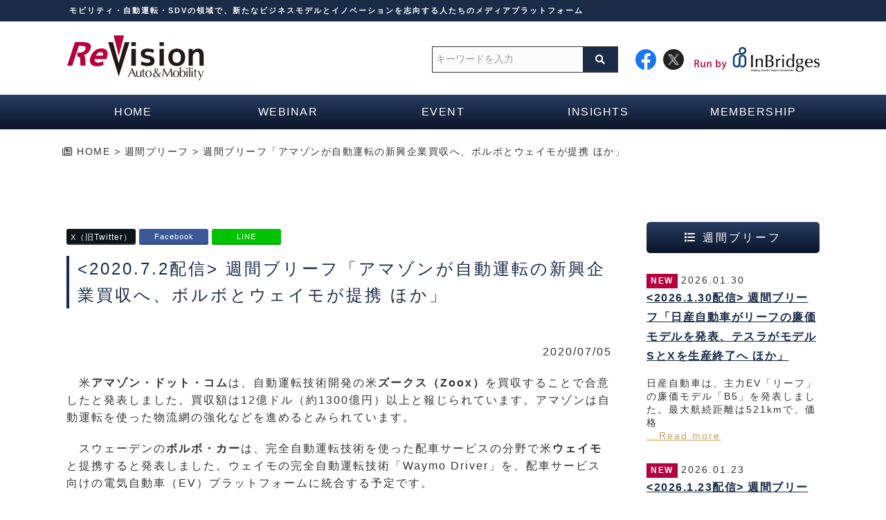

--- FILE ---
content_type: text/html; charset=UTF-8
request_url: https://rev-m.com/weeklybrief200702/
body_size: 15942
content:
<!DOCTYPE html>
<html dir="ltr" lang="ja" prefix="og: https://ogp.me/ns#">

<head>
  <meta charset="UTF-8">
  <meta name="viewport" content="width=device-width, user-scalable=yes, maximum-scale=1.0, minimum-scale=1.0">
<meta name="format-detection" content="telephone=no">
<!-- Chrome, Firefox OS and Opera -->
<meta name="apple-mobile-web-app-status-bar-style" content="#dbe6ef">
<!-- Safari -->
<meta name="apple-mobile-web-app-status-bar-style" content="#dbe6ef-translucent">
<!-- ライトモード・ダークモード時の設定 -->
<meta name="theme-color" media="(prefers-color-scheme: light)" content="#dbe6ef">
<meta name="theme-color" media="(prefers-color-scheme: dark)" content="#dbe6ef">

  <title>週間ブリーフ「アマゾンが自動運転の新興企業買収へ、ボルボとウェイモが提携 ほか」 | ReVision Auto&amp;Mobility</title>

		<!-- All in One SEO 4.9.3 - aioseo.com -->
	<meta name="description" content="米アマゾン・ドット・コムは、自動運転技術開発の米ズークス（Zoox）を買収することで合意したと発表しました。" />
	<meta name="robots" content="max-image-preview:large" />
	<meta name="author" content="inbridges"/>
	<meta name="google-site-verification" content="0V1l433QkkmruXKeO1MnMxc0vCMMY1J94F15EXKKiR4" />
	<link rel="canonical" href="https://rev-m.com/weeklybrief200702/" />
	<meta name="generator" content="All in One SEO (AIOSEO) 4.9.3" />
		<meta property="og:locale" content="ja_JP" />
		<meta property="og:site_name" content="ReVision Auto&amp;Mobility | ReVision Auto&amp;Mobilityは自動運転・コネクテッドカー・次世代モビリティで、新たなビジネスモデルづくりとイノベーションを志す人たちのメディアプラットフォームです" />
		<meta property="og:type" content="article" />
		<meta property="og:title" content="週間ブリーフ「アマゾンが自動運転の新興企業買収へ、ボルボとウェイモが提携 ほか」 | ReVision Auto&amp;Mobility" />
		<meta property="og:description" content="米アマゾン・ドット・コムは、自動運転技術開発の米ズークス（Zoox）を買収することで合意したと発表しました。" />
		<meta property="og:url" content="https://rev-m.com/weeklybrief200702/" />
		<meta property="article:published_time" content="2020-07-04T15:50:16+00:00" />
		<meta property="article:modified_time" content="2024-11-06T12:09:43+00:00" />
		<meta name="twitter:card" content="summary" />
		<meta name="twitter:title" content="週間ブリーフ「アマゾンが自動運転の新興企業買収へ、ボルボとウェイモが提携 ほか」 | ReVision Auto&amp;Mobility" />
		<meta name="twitter:description" content="米アマゾン・ドット・コムは、自動運転技術開発の米ズークス（Zoox）を買収することで合意したと発表しました。" />
		<script type="application/ld+json" class="aioseo-schema">
			{"@context":"https:\/\/schema.org","@graph":[{"@type":"Article","@id":"https:\/\/rev-m.com\/weeklybrief200702\/#article","name":"\u9031\u9593\u30d6\u30ea\u30fc\u30d5\u300c\u30a2\u30de\u30be\u30f3\u304c\u81ea\u52d5\u904b\u8ee2\u306e\u65b0\u8208\u4f01\u696d\u8cb7\u53ce\u3078\u3001\u30dc\u30eb\u30dc\u3068\u30a6\u30a7\u30a4\u30e2\u304c\u63d0\u643a \u307b\u304b\u300d | ReVision Auto&Mobility","headline":"\u9031\u9593\u30d6\u30ea\u30fc\u30d5\u300c\u30a2\u30de\u30be\u30f3\u304c\u81ea\u52d5\u904b\u8ee2\u306e\u65b0\u8208\u4f01\u696d\u8cb7\u53ce\u3078\u3001\u30dc\u30eb\u30dc\u3068\u30a6\u30a7\u30a4\u30e2\u304c\u63d0\u643a \u307b\u304b\u300d","author":{"@id":"https:\/\/rev-m.com\/author\/inbridges\/#author"},"publisher":{"@id":"https:\/\/rev-m.com\/#organization"},"datePublished":"2020-07-05T00:50:16+09:00","dateModified":"2024-11-06T21:09:43+09:00","inLanguage":"ja","mainEntityOfPage":{"@id":"https:\/\/rev-m.com\/weeklybrief200702\/#webpage"},"isPartOf":{"@id":"https:\/\/rev-m.com\/weeklybrief200702\/#webpage"},"articleSection":"\u9031\u9593\u30d6\u30ea\u30fc\u30d5"},{"@type":"BreadcrumbList","@id":"https:\/\/rev-m.com\/weeklybrief200702\/#breadcrumblist","itemListElement":[{"@type":"ListItem","@id":"https:\/\/rev-m.com#listItem","position":1,"name":"Home","item":"https:\/\/rev-m.com","nextItem":{"@type":"ListItem","@id":"https:\/\/rev-m.com\/category\/weekly\/#listItem","name":"\u9031\u9593\u30d6\u30ea\u30fc\u30d5"}},{"@type":"ListItem","@id":"https:\/\/rev-m.com\/category\/weekly\/#listItem","position":2,"name":"\u9031\u9593\u30d6\u30ea\u30fc\u30d5","item":"https:\/\/rev-m.com\/category\/weekly\/","nextItem":{"@type":"ListItem","@id":"https:\/\/rev-m.com\/weeklybrief200702\/#listItem","name":"\u9031\u9593\u30d6\u30ea\u30fc\u30d5\u300c\u30a2\u30de\u30be\u30f3\u304c\u81ea\u52d5\u904b\u8ee2\u306e\u65b0\u8208\u4f01\u696d\u8cb7\u53ce\u3078\u3001\u30dc\u30eb\u30dc\u3068\u30a6\u30a7\u30a4\u30e2\u304c\u63d0\u643a \u307b\u304b\u300d"},"previousItem":{"@type":"ListItem","@id":"https:\/\/rev-m.com#listItem","name":"Home"}},{"@type":"ListItem","@id":"https:\/\/rev-m.com\/weeklybrief200702\/#listItem","position":3,"name":"\u9031\u9593\u30d6\u30ea\u30fc\u30d5\u300c\u30a2\u30de\u30be\u30f3\u304c\u81ea\u52d5\u904b\u8ee2\u306e\u65b0\u8208\u4f01\u696d\u8cb7\u53ce\u3078\u3001\u30dc\u30eb\u30dc\u3068\u30a6\u30a7\u30a4\u30e2\u304c\u63d0\u643a \u307b\u304b\u300d","previousItem":{"@type":"ListItem","@id":"https:\/\/rev-m.com\/category\/weekly\/#listItem","name":"\u9031\u9593\u30d6\u30ea\u30fc\u30d5"}}]},{"@type":"Organization","@id":"https:\/\/rev-m.com\/#organization","name":"ReVision Auto&Mobility","description":"ReVision Auto&Mobility\u306f\u81ea\u52d5\u904b\u8ee2\u30fb\u30b3\u30cd\u30af\u30c6\u30c3\u30c9\u30ab\u30fc\u30fb\u6b21\u4e16\u4ee3\u30e2\u30d3\u30ea\u30c6\u30a3\u3067\u3001\u65b0\u305f\u306a\u30d3\u30b8\u30cd\u30b9\u30e2\u30c7\u30eb\u3065\u304f\u308a\u3068\u30a4\u30ce\u30d9\u30fc\u30b7\u30e7\u30f3\u3092\u5fd7\u3059\u4eba\u305f\u3061\u306e\u30e1\u30c7\u30a3\u30a2\u30d7\u30e9\u30c3\u30c8\u30d5\u30a9\u30fc\u30e0\u3067\u3059","url":"https:\/\/rev-m.com\/"},{"@type":"Person","@id":"https:\/\/rev-m.com\/author\/inbridges\/#author","url":"https:\/\/rev-m.com\/author\/inbridges\/","name":"inbridges","image":{"@type":"ImageObject","@id":"https:\/\/rev-m.com\/weeklybrief200702\/#authorImage","url":"https:\/\/secure.gravatar.com\/avatar\/50b9cc1fb0d185156ca4aa1ed5eac70b82617c51200cd204e6664b06807c65b8?s=96&d=mm&r=g","width":96,"height":96,"caption":"inbridges"}},{"@type":"WebPage","@id":"https:\/\/rev-m.com\/weeklybrief200702\/#webpage","url":"https:\/\/rev-m.com\/weeklybrief200702\/","name":"\u9031\u9593\u30d6\u30ea\u30fc\u30d5\u300c\u30a2\u30de\u30be\u30f3\u304c\u81ea\u52d5\u904b\u8ee2\u306e\u65b0\u8208\u4f01\u696d\u8cb7\u53ce\u3078\u3001\u30dc\u30eb\u30dc\u3068\u30a6\u30a7\u30a4\u30e2\u304c\u63d0\u643a \u307b\u304b\u300d | ReVision Auto&Mobility","description":"\u7c73\u30a2\u30de\u30be\u30f3\u30fb\u30c9\u30c3\u30c8\u30fb\u30b3\u30e0\u306f\u3001\u81ea\u52d5\u904b\u8ee2\u6280\u8853\u958b\u767a\u306e\u7c73\u30ba\u30fc\u30af\u30b9\uff08Zoox\uff09\u3092\u8cb7\u53ce\u3059\u308b\u3053\u3068\u3067\u5408\u610f\u3057\u305f\u3068\u767a\u8868\u3057\u307e\u3057\u305f\u3002","inLanguage":"ja","isPartOf":{"@id":"https:\/\/rev-m.com\/#website"},"breadcrumb":{"@id":"https:\/\/rev-m.com\/weeklybrief200702\/#breadcrumblist"},"author":{"@id":"https:\/\/rev-m.com\/author\/inbridges\/#author"},"creator":{"@id":"https:\/\/rev-m.com\/author\/inbridges\/#author"},"datePublished":"2020-07-05T00:50:16+09:00","dateModified":"2024-11-06T21:09:43+09:00"},{"@type":"WebSite","@id":"https:\/\/rev-m.com\/#website","url":"https:\/\/rev-m.com\/","name":"ReVision Auto&Mobility","description":"ReVision Auto&Mobility\u306f\u81ea\u52d5\u904b\u8ee2\u30fb\u30b3\u30cd\u30af\u30c6\u30c3\u30c9\u30ab\u30fc\u30fb\u6b21\u4e16\u4ee3\u30e2\u30d3\u30ea\u30c6\u30a3\u3067\u3001\u65b0\u305f\u306a\u30d3\u30b8\u30cd\u30b9\u30e2\u30c7\u30eb\u3065\u304f\u308a\u3068\u30a4\u30ce\u30d9\u30fc\u30b7\u30e7\u30f3\u3092\u5fd7\u3059\u4eba\u305f\u3061\u306e\u30e1\u30c7\u30a3\u30a2\u30d7\u30e9\u30c3\u30c8\u30d5\u30a9\u30fc\u30e0\u3067\u3059","inLanguage":"ja","publisher":{"@id":"https:\/\/rev-m.com\/#organization"}}]}
		</script>
		<!-- All in One SEO -->

<link rel='dns-prefetch' href='//unpkg.com' />
<link rel="alternate" title="oEmbed (JSON)" type="application/json+oembed" href="https://rev-m.com/wp-json/oembed/1.0/embed?url=https%3A%2F%2Frev-m.com%2Fweeklybrief200702%2F" />
<link rel="alternate" title="oEmbed (XML)" type="text/xml+oembed" href="https://rev-m.com/wp-json/oembed/1.0/embed?url=https%3A%2F%2Frev-m.com%2Fweeklybrief200702%2F&#038;format=xml" />
<style id='wp-img-auto-sizes-contain-inline-css' type='text/css'>
img:is([sizes=auto i],[sizes^="auto," i]){contain-intrinsic-size:3000px 1500px}
/*# sourceURL=wp-img-auto-sizes-contain-inline-css */
</style>
<style id='wp-emoji-styles-inline-css' type='text/css'>

	img.wp-smiley, img.emoji {
		display: inline !important;
		border: none !important;
		box-shadow: none !important;
		height: 1em !important;
		width: 1em !important;
		margin: 0 0.07em !important;
		vertical-align: -0.1em !important;
		background: none !important;
		padding: 0 !important;
	}
/*# sourceURL=wp-emoji-styles-inline-css */
</style>
<style id='wp-block-library-inline-css' type='text/css'>
:root{--wp-block-synced-color:#7a00df;--wp-block-synced-color--rgb:122,0,223;--wp-bound-block-color:var(--wp-block-synced-color);--wp-editor-canvas-background:#ddd;--wp-admin-theme-color:#007cba;--wp-admin-theme-color--rgb:0,124,186;--wp-admin-theme-color-darker-10:#006ba1;--wp-admin-theme-color-darker-10--rgb:0,107,160.5;--wp-admin-theme-color-darker-20:#005a87;--wp-admin-theme-color-darker-20--rgb:0,90,135;--wp-admin-border-width-focus:2px}@media (min-resolution:192dpi){:root{--wp-admin-border-width-focus:1.5px}}.wp-element-button{cursor:pointer}:root .has-very-light-gray-background-color{background-color:#eee}:root .has-very-dark-gray-background-color{background-color:#313131}:root .has-very-light-gray-color{color:#eee}:root .has-very-dark-gray-color{color:#313131}:root .has-vivid-green-cyan-to-vivid-cyan-blue-gradient-background{background:linear-gradient(135deg,#00d084,#0693e3)}:root .has-purple-crush-gradient-background{background:linear-gradient(135deg,#34e2e4,#4721fb 50%,#ab1dfe)}:root .has-hazy-dawn-gradient-background{background:linear-gradient(135deg,#faaca8,#dad0ec)}:root .has-subdued-olive-gradient-background{background:linear-gradient(135deg,#fafae1,#67a671)}:root .has-atomic-cream-gradient-background{background:linear-gradient(135deg,#fdd79a,#004a59)}:root .has-nightshade-gradient-background{background:linear-gradient(135deg,#330968,#31cdcf)}:root .has-midnight-gradient-background{background:linear-gradient(135deg,#020381,#2874fc)}:root{--wp--preset--font-size--normal:16px;--wp--preset--font-size--huge:42px}.has-regular-font-size{font-size:1em}.has-larger-font-size{font-size:2.625em}.has-normal-font-size{font-size:var(--wp--preset--font-size--normal)}.has-huge-font-size{font-size:var(--wp--preset--font-size--huge)}.has-text-align-center{text-align:center}.has-text-align-left{text-align:left}.has-text-align-right{text-align:right}.has-fit-text{white-space:nowrap!important}#end-resizable-editor-section{display:none}.aligncenter{clear:both}.items-justified-left{justify-content:flex-start}.items-justified-center{justify-content:center}.items-justified-right{justify-content:flex-end}.items-justified-space-between{justify-content:space-between}.screen-reader-text{border:0;clip-path:inset(50%);height:1px;margin:-1px;overflow:hidden;padding:0;position:absolute;width:1px;word-wrap:normal!important}.screen-reader-text:focus{background-color:#ddd;clip-path:none;color:#444;display:block;font-size:1em;height:auto;left:5px;line-height:normal;padding:15px 23px 14px;text-decoration:none;top:5px;width:auto;z-index:100000}html :where(.has-border-color){border-style:solid}html :where([style*=border-top-color]){border-top-style:solid}html :where([style*=border-right-color]){border-right-style:solid}html :where([style*=border-bottom-color]){border-bottom-style:solid}html :where([style*=border-left-color]){border-left-style:solid}html :where([style*=border-width]){border-style:solid}html :where([style*=border-top-width]){border-top-style:solid}html :where([style*=border-right-width]){border-right-style:solid}html :where([style*=border-bottom-width]){border-bottom-style:solid}html :where([style*=border-left-width]){border-left-style:solid}html :where(img[class*=wp-image-]){height:auto;max-width:100%}:where(figure){margin:0 0 1em}html :where(.is-position-sticky){--wp-admin--admin-bar--position-offset:var(--wp-admin--admin-bar--height,0px)}@media screen and (max-width:600px){html :where(.is-position-sticky){--wp-admin--admin-bar--position-offset:0px}}

/*# sourceURL=wp-block-library-inline-css */
</style><style id='global-styles-inline-css' type='text/css'>
:root{--wp--preset--aspect-ratio--square: 1;--wp--preset--aspect-ratio--4-3: 4/3;--wp--preset--aspect-ratio--3-4: 3/4;--wp--preset--aspect-ratio--3-2: 3/2;--wp--preset--aspect-ratio--2-3: 2/3;--wp--preset--aspect-ratio--16-9: 16/9;--wp--preset--aspect-ratio--9-16: 9/16;--wp--preset--color--black: #000000;--wp--preset--color--cyan-bluish-gray: #abb8c3;--wp--preset--color--white: #ffffff;--wp--preset--color--pale-pink: #f78da7;--wp--preset--color--vivid-red: #cf2e2e;--wp--preset--color--luminous-vivid-orange: #ff6900;--wp--preset--color--luminous-vivid-amber: #fcb900;--wp--preset--color--light-green-cyan: #7bdcb5;--wp--preset--color--vivid-green-cyan: #00d084;--wp--preset--color--pale-cyan-blue: #8ed1fc;--wp--preset--color--vivid-cyan-blue: #0693e3;--wp--preset--color--vivid-purple: #9b51e0;--wp--preset--gradient--vivid-cyan-blue-to-vivid-purple: linear-gradient(135deg,rgb(6,147,227) 0%,rgb(155,81,224) 100%);--wp--preset--gradient--light-green-cyan-to-vivid-green-cyan: linear-gradient(135deg,rgb(122,220,180) 0%,rgb(0,208,130) 100%);--wp--preset--gradient--luminous-vivid-amber-to-luminous-vivid-orange: linear-gradient(135deg,rgb(252,185,0) 0%,rgb(255,105,0) 100%);--wp--preset--gradient--luminous-vivid-orange-to-vivid-red: linear-gradient(135deg,rgb(255,105,0) 0%,rgb(207,46,46) 100%);--wp--preset--gradient--very-light-gray-to-cyan-bluish-gray: linear-gradient(135deg,rgb(238,238,238) 0%,rgb(169,184,195) 100%);--wp--preset--gradient--cool-to-warm-spectrum: linear-gradient(135deg,rgb(74,234,220) 0%,rgb(151,120,209) 20%,rgb(207,42,186) 40%,rgb(238,44,130) 60%,rgb(251,105,98) 80%,rgb(254,248,76) 100%);--wp--preset--gradient--blush-light-purple: linear-gradient(135deg,rgb(255,206,236) 0%,rgb(152,150,240) 100%);--wp--preset--gradient--blush-bordeaux: linear-gradient(135deg,rgb(254,205,165) 0%,rgb(254,45,45) 50%,rgb(107,0,62) 100%);--wp--preset--gradient--luminous-dusk: linear-gradient(135deg,rgb(255,203,112) 0%,rgb(199,81,192) 50%,rgb(65,88,208) 100%);--wp--preset--gradient--pale-ocean: linear-gradient(135deg,rgb(255,245,203) 0%,rgb(182,227,212) 50%,rgb(51,167,181) 100%);--wp--preset--gradient--electric-grass: linear-gradient(135deg,rgb(202,248,128) 0%,rgb(113,206,126) 100%);--wp--preset--gradient--midnight: linear-gradient(135deg,rgb(2,3,129) 0%,rgb(40,116,252) 100%);--wp--preset--font-size--small: 13px;--wp--preset--font-size--medium: 20px;--wp--preset--font-size--large: 36px;--wp--preset--font-size--x-large: 42px;--wp--preset--spacing--20: 0.44rem;--wp--preset--spacing--30: 0.67rem;--wp--preset--spacing--40: 1rem;--wp--preset--spacing--50: 1.5rem;--wp--preset--spacing--60: 2.25rem;--wp--preset--spacing--70: 3.38rem;--wp--preset--spacing--80: 5.06rem;--wp--preset--shadow--natural: 6px 6px 9px rgba(0, 0, 0, 0.2);--wp--preset--shadow--deep: 12px 12px 50px rgba(0, 0, 0, 0.4);--wp--preset--shadow--sharp: 6px 6px 0px rgba(0, 0, 0, 0.2);--wp--preset--shadow--outlined: 6px 6px 0px -3px rgb(255, 255, 255), 6px 6px rgb(0, 0, 0);--wp--preset--shadow--crisp: 6px 6px 0px rgb(0, 0, 0);}:where(.is-layout-flex){gap: 0.5em;}:where(.is-layout-grid){gap: 0.5em;}body .is-layout-flex{display: flex;}.is-layout-flex{flex-wrap: wrap;align-items: center;}.is-layout-flex > :is(*, div){margin: 0;}body .is-layout-grid{display: grid;}.is-layout-grid > :is(*, div){margin: 0;}:where(.wp-block-columns.is-layout-flex){gap: 2em;}:where(.wp-block-columns.is-layout-grid){gap: 2em;}:where(.wp-block-post-template.is-layout-flex){gap: 1.25em;}:where(.wp-block-post-template.is-layout-grid){gap: 1.25em;}.has-black-color{color: var(--wp--preset--color--black) !important;}.has-cyan-bluish-gray-color{color: var(--wp--preset--color--cyan-bluish-gray) !important;}.has-white-color{color: var(--wp--preset--color--white) !important;}.has-pale-pink-color{color: var(--wp--preset--color--pale-pink) !important;}.has-vivid-red-color{color: var(--wp--preset--color--vivid-red) !important;}.has-luminous-vivid-orange-color{color: var(--wp--preset--color--luminous-vivid-orange) !important;}.has-luminous-vivid-amber-color{color: var(--wp--preset--color--luminous-vivid-amber) !important;}.has-light-green-cyan-color{color: var(--wp--preset--color--light-green-cyan) !important;}.has-vivid-green-cyan-color{color: var(--wp--preset--color--vivid-green-cyan) !important;}.has-pale-cyan-blue-color{color: var(--wp--preset--color--pale-cyan-blue) !important;}.has-vivid-cyan-blue-color{color: var(--wp--preset--color--vivid-cyan-blue) !important;}.has-vivid-purple-color{color: var(--wp--preset--color--vivid-purple) !important;}.has-black-background-color{background-color: var(--wp--preset--color--black) !important;}.has-cyan-bluish-gray-background-color{background-color: var(--wp--preset--color--cyan-bluish-gray) !important;}.has-white-background-color{background-color: var(--wp--preset--color--white) !important;}.has-pale-pink-background-color{background-color: var(--wp--preset--color--pale-pink) !important;}.has-vivid-red-background-color{background-color: var(--wp--preset--color--vivid-red) !important;}.has-luminous-vivid-orange-background-color{background-color: var(--wp--preset--color--luminous-vivid-orange) !important;}.has-luminous-vivid-amber-background-color{background-color: var(--wp--preset--color--luminous-vivid-amber) !important;}.has-light-green-cyan-background-color{background-color: var(--wp--preset--color--light-green-cyan) !important;}.has-vivid-green-cyan-background-color{background-color: var(--wp--preset--color--vivid-green-cyan) !important;}.has-pale-cyan-blue-background-color{background-color: var(--wp--preset--color--pale-cyan-blue) !important;}.has-vivid-cyan-blue-background-color{background-color: var(--wp--preset--color--vivid-cyan-blue) !important;}.has-vivid-purple-background-color{background-color: var(--wp--preset--color--vivid-purple) !important;}.has-black-border-color{border-color: var(--wp--preset--color--black) !important;}.has-cyan-bluish-gray-border-color{border-color: var(--wp--preset--color--cyan-bluish-gray) !important;}.has-white-border-color{border-color: var(--wp--preset--color--white) !important;}.has-pale-pink-border-color{border-color: var(--wp--preset--color--pale-pink) !important;}.has-vivid-red-border-color{border-color: var(--wp--preset--color--vivid-red) !important;}.has-luminous-vivid-orange-border-color{border-color: var(--wp--preset--color--luminous-vivid-orange) !important;}.has-luminous-vivid-amber-border-color{border-color: var(--wp--preset--color--luminous-vivid-amber) !important;}.has-light-green-cyan-border-color{border-color: var(--wp--preset--color--light-green-cyan) !important;}.has-vivid-green-cyan-border-color{border-color: var(--wp--preset--color--vivid-green-cyan) !important;}.has-pale-cyan-blue-border-color{border-color: var(--wp--preset--color--pale-cyan-blue) !important;}.has-vivid-cyan-blue-border-color{border-color: var(--wp--preset--color--vivid-cyan-blue) !important;}.has-vivid-purple-border-color{border-color: var(--wp--preset--color--vivid-purple) !important;}.has-vivid-cyan-blue-to-vivid-purple-gradient-background{background: var(--wp--preset--gradient--vivid-cyan-blue-to-vivid-purple) !important;}.has-light-green-cyan-to-vivid-green-cyan-gradient-background{background: var(--wp--preset--gradient--light-green-cyan-to-vivid-green-cyan) !important;}.has-luminous-vivid-amber-to-luminous-vivid-orange-gradient-background{background: var(--wp--preset--gradient--luminous-vivid-amber-to-luminous-vivid-orange) !important;}.has-luminous-vivid-orange-to-vivid-red-gradient-background{background: var(--wp--preset--gradient--luminous-vivid-orange-to-vivid-red) !important;}.has-very-light-gray-to-cyan-bluish-gray-gradient-background{background: var(--wp--preset--gradient--very-light-gray-to-cyan-bluish-gray) !important;}.has-cool-to-warm-spectrum-gradient-background{background: var(--wp--preset--gradient--cool-to-warm-spectrum) !important;}.has-blush-light-purple-gradient-background{background: var(--wp--preset--gradient--blush-light-purple) !important;}.has-blush-bordeaux-gradient-background{background: var(--wp--preset--gradient--blush-bordeaux) !important;}.has-luminous-dusk-gradient-background{background: var(--wp--preset--gradient--luminous-dusk) !important;}.has-pale-ocean-gradient-background{background: var(--wp--preset--gradient--pale-ocean) !important;}.has-electric-grass-gradient-background{background: var(--wp--preset--gradient--electric-grass) !important;}.has-midnight-gradient-background{background: var(--wp--preset--gradient--midnight) !important;}.has-small-font-size{font-size: var(--wp--preset--font-size--small) !important;}.has-medium-font-size{font-size: var(--wp--preset--font-size--medium) !important;}.has-large-font-size{font-size: var(--wp--preset--font-size--large) !important;}.has-x-large-font-size{font-size: var(--wp--preset--font-size--x-large) !important;}
/*# sourceURL=global-styles-inline-css */
</style>

<style id='classic-theme-styles-inline-css' type='text/css'>
/*! This file is auto-generated */
.wp-block-button__link{color:#fff;background-color:#32373c;border-radius:9999px;box-shadow:none;text-decoration:none;padding:calc(.667em + 2px) calc(1.333em + 2px);font-size:1.125em}.wp-block-file__button{background:#32373c;color:#fff;text-decoration:none}
/*# sourceURL=/wp-includes/css/classic-themes.min.css */
</style>
<link rel='stylesheet' id='bogo-css' href='https://rev-m.com/wp-content/plugins/bogo/includes/css/style.css?ver=3.9.1' type='text/css' media='all' />
<link rel='stylesheet' id='contact-form-7-css' href='https://rev-m.com/wp-content/plugins/contact-form-7/includes/css/styles.css?ver=6.1.4' type='text/css' media='all' />
<link rel='stylesheet' id='scroll-hint-css' href='https://unpkg.com/scroll-hint@latest/css/scroll-hint.css' type='text/css' media='all' />
<script type="text/javascript" src="https://rev-m.com/wp-includes/js/jquery/jquery.min.js?ver=3.7.1" id="jquery-core-js"></script>
<script type="text/javascript" src="https://rev-m.com/wp-includes/js/jquery/jquery-migrate.min.js?ver=3.4.1" id="jquery-migrate-js"></script>
<link rel="https://api.w.org/" href="https://rev-m.com/wp-json/" /><link rel="alternate" title="JSON" type="application/json" href="https://rev-m.com/wp-json/wp/v2/posts/6373" /><link rel="EditURI" type="application/rsd+xml" title="RSD" href="https://rev-m.com/xmlrpc.php?rsd" />
  <link rel="shortcut icon" href="https://rev-m.com/wp-content/themes/revision/images/favicon.ico">
  <link rel="stylesheet" type="text/css" media="all" href="https://rev-m.com/wp-content/themes/revision/style.css">

  <link rel="stylesheet" href="https://cdnjs.cloudflare.com/ajax/libs/font-awesome/6.4.2/css/all.min.css" integrity="sha512-z3gLpd7yknf1YoNbCzqRKc4qyor8gaKU1qmn+CShxbuBusANI9QpRohGBreCFkKxLhei6S9CQXFEbbKuqLg0DA==" crossorigin="anonymous" referrerpolicy="no-referrer" />
  <link rel="stylesheet" href="https://cdnjs.cloudflare.com/ajax/libs/animate.css/4.1.1/animate.min.css"/>
  <link rel="stylesheet" type="text/css" media="all" href="https://rev-m.com/wp-content/themes/revision/css/seminar.css">
  <link rel="stylesheet" type="text/css" media="all" href="https://rev-m.com/wp-content/themes/revision/css/top.css">
  <link rel="stylesheet" type="text/css" media="all" href="https://rev-m.com/wp-content/themes/revision/css/webinarlp.css">
  <link rel="stylesheet" type="text/css" media="all" href="https://rev-m.com/wp-content/themes/revision/css/eventlp.css">
  
  <link rel="stylesheet" type="text/css" media="all" href="https://rev-m.com/wp-content/themes/revision/css/modal.css">

    <link rel="stylesheet" type="text/css" media="all" href="https://rev-m.com/wp-content/themes/revision/js/slick/slick.css">
    <link rel="stylesheet" type="text/css" media="all" href="https://rev-m.com/wp-content/themes/revision/js/magnific-popup/magnific-popup.css">



    <link rel="stylesheet" type="text/css" href="https://maxcdn.bootstrapcdn.com/font-awesome/4.7.0/css/font-awesome.min.css">
  <link rel="stylesheet" href="https://use.fontawesome.com/releases/v5.6.3/css/all.css" integrity="sha384-UHRtZLI+pbxtHCWp1t77Bi1L4ZtiqrqD80Kn4Z8NTSRyMA2Fd33n5dQ8lWUE00s/" crossorigin="anonymous">
  <link rel="pingback" href="https://rev-m.com/xmlrpc.php">


  <script src="https://cdnjs.cloudflare.com/ajax/libs/jquery/3.6.0/jquery.min.js" integrity="sha512-894YE6QWD5I59HgZOGReFYm4dnWc1Qt5NtvYSaNcOP+u1T9qYdvdihz0PPSiiqn/+/3e7Jo4EaG7TubfWGUrMQ==" crossorigin="anonymous" referrerpolicy="no-referrer"></script>

  
 <script src="https://rev-m.com/wp-content/themes/revision/js/slick/slick.js"></script>
 <script src="https://rev-m.com/wp-content/themes/revision/js/script.js"></script>
  <script src="https://rev-m.com/wp-content/themes/revision/js/script2.js"></script>
 <script src="https://rev-m.com/wp-content/themes/revision/js/lp.js"></script>

  <script src="https://rev-m.com/wp-content/themes/revision/js/magnific-popup/jquery.magnific-popup.min.js"></script>


  <!-- <script src="https://rev-m.com/wp-content/themes/revision/js/add_member.js"></script>
  <script src="https://rev-m.com/wp-content/themes/revision/js/toll_member.js"></script> -->


<!-- スムーススクロール（smooth scroll） -->
  <script>
    jQuery(function() {
      jQuery('[href^="#"]').click(function() {
        var speed = 900;
        var href = jQuery(this).attr("href");
        var target = jQuery(href == "#" || href == "" ? 'html' : href);
        if (!target.length) return false;
        var position = target.offset().top;
        jQuery('body,html').animate({
          scrollTop: position
        }, speed, 'swing');
        return false;
      });
    });
  </script>

  <script>
    /* !accordion --------------------------------------------------- */
    $(function() {
      var $accBtn = $('.s_btn'),
        $accContents = $('.contents');

      $accContents.hide(); //contentsを全て隠す
      $accBtn.each(function() {
        $(this).click(function(e) {
          e.preventDefault(); //aタグのリンク無効化
          $(this).next().slideToggle(); //すぐ次の要素をスライド
        });
      });
    });
  </script>

  <!-- Google tag (gtag.js) -->
  <script async src="https://www.googletagmanager.com/gtag/js?id=G-4D03C2YJC6"></script>
  <script>
    window.dataLayer = window.dataLayer || [];
    function gtag(){dataLayer.push(arguments);}
    gtag('js', new Date());
    gtag('config', 'G-4D03C2YJC6');
  </script>

  <!-- Google tag (gtag.js) アナリティクス -->
  <script async src="https://www.googletagmanager.com/gtag/js?id=G-X7QRFQR4CD"></script>
  <script>
    window.dataLayer = window.dataLayer || [];
    function gtag(){dataLayer.push(arguments);}
    gtag('js', new Date());
    gtag('config', 'G-X7QRFQR4CD');
  </script>

  <!-- Google tag (gtag.js) 2025年9月12日 -->
  <script async src="https://www.googletagmanager.com/gtag/js?id=AW-803246752"></script>
  <script>
    window.dataLayer = window.dataLayer || [];
    function gtag(){dataLayer.push(arguments);}
    gtag('js', new Date());
    gtag('config', 'AW-803246752');
  </script>

</head>


<body data-rsssl=1 id="Top-weekly" class="wp-singular post-template-default single single-post postid-6373 single-format-standard wp-theme-revision page-weeklybrief200702 ja">

  <header id="header" role="banner">
    <div class="h_top">
      <div class="inner">
        <p>モビリティ・自動運転・SDVの領域で、新たなビジネスモデルとイノベーションを志向する人たちのメディアプラットフォーム</p>
      </div>
    </div>
    <div class="inner h_bottom">
      <!-- <h1><a href="https://rev-m.com/" title="ReVision Auto&amp;Mobility" rel="home"><img src="https://rev-m.com/wp-content/uploads/2017/08/logo-1.png" alt="ReVision Auto&amp;Mobility"></a></h1> -->

  <h1 class="logo">
    <a href="https://rev-m.com" rel="home">
              <img src="https://rev-m.com/wp-content/themes/revision/images/logo.svg" alt="<2020.7.2配信> 週間ブリーフ「アマゾンが自動運転の新興企業買収へ、ボルボとウェイモが提携 ほか」 ReVision Auto&amp;Mobility">
          </a>
  </h1>

      <div class="h_right">
        <div class="h_box">
          <div class="h_search_form"><form id="form" action="https://rev-m.com" method="get">
	<input id="s-box" name="s" type="text" placeholder="キーワードを入力"/>
	<button type="submit" id="s-btn-area"><div id="s-btn"><i class="fas fa-search"></i></div></button>
</form></div>
                    <div class="sns_flex">
					<div class="sns_icon">
						<a href="https://www.facebook.com/ReVision.AandM/"  target="_blank" rel="noopener noreferrer"><img src="https://rev-m.com/wp-content/themes/revision/images/facebook.svg" alt="inbridges"></a>
					</div>
					<div class="sns_icon">
						<a href="https://x.com/ReVision_A_Mobi/"  target="_blank" rel="noopener noreferrer"><img src="https://rev-m.com/wp-content/themes/revision/images/x_twitter.svg" alt="inbridges"></a>
					</div>
          </div>
          <div class="h_img">
            <a href="http://www.in-bridges.com"><img src="https://rev-m.com/wp-content/themes/revision/images/bridges.png" alt="Inbridgesロゴ"></a>



          </div>
        </div>
      </div>
    </div>
  </header>


<!-- 変更箇所 --><!-- 変更箇所 --><!-- 変更箇所 --><!-- 変更箇所 --><!-- 変更箇所 -->
<!-- 変更箇所 --><!-- 変更箇所 --><!-- 変更箇所 --><!-- 変更箇所 --><!-- 変更箇所 -->


<!-- navの直前に追加（高さ確保用） -->
<div id="mainNavSpacer" aria-hidden="true"></div>

  <nav id="mainNav">
    <div class="inner spstyle">
      <a class="menu" id="menu"><span>MENU</span></a>
      <div class="panel">
                                      <ul><li id="menu-item-211" class="menu-item menu-item-type-custom menu-item-object-custom menu-item-home menu-item-211"><a href="https://rev-m.com/"><span>HOME</span></a></li>
<li id="menu-item-6514" class="menu-item menu-item-type-custom menu-item-object-custom menu-item-6514"><a href="https://rev-m.com/webinar_schedule/"><span>WEBINAR</span></a></li>
<li id="menu-item-6515" class="menu-item menu-item-type-custom menu-item-object-custom menu-item-6515"><a href="https://rev-m.com/event_schedule/"><span>EVENT</span></a></li>
<li id="menu-item-21944" class="menu-item menu-item-type-post_type menu-item-object-page menu-item-21944"><a href="https://rev-m.com/insights/"><span>INSIGHTS</span></a></li>
<li id="menu-item-22102" class="menu-item menu-item-type-post_type menu-item-object-page menu-item-22102"><a href="https://rev-m.com/membership-registration/"><span>MEMBERSHIP</span></a></li>
</ul>          
<!-- English -->






      </div>
    </div>
  </nav>

<div class="breadcrumbs inner">
    <span property="itemListElement" typeof="ListItem"><a property="item" typeof="WebPage" title="ReVision Auto&amp;Mobilityへ移動する" href="https://rev-m.com" class="home" ><span property="name"><i class="fa-regular fa-newspaper"></i>  HOME</span></a><meta property="position" content="1"></span> &gt; <span property="itemListElement" typeof="ListItem"><a property="item" typeof="WebPage" title="Go to the 週間ブリーフ カテゴリー archives." href="https://rev-m.com/category/weekly/" class="taxonomy category" ><span property="name">週間ブリーフ</span></a><meta property="position" content="2"></span> &gt; <span property="itemListElement" typeof="ListItem"><span property="name" class="post post-post current-item"> 週間ブリーフ「アマゾンが自動運転の新興企業買収へ、ボルボとウェイモが提携 ほか」</span><meta property="url" content="https://rev-m.com/weeklybrief200702/"><meta property="position" content="3"></span></div>

<!-- コンテンツ部分 -->
<div id="wrapper">
	<div class="inner">
		<!-- メインコンテンツ -->
		<div id="content" class="single-content">
		
			<!-- 録画動画・音声＆講演資料 -->
							<section>
											<article id="post-6373" class="content">
							<!-- snsiine -->
                            <div id="share">
                            <ul>
                            <!-- X -->
                            <li class="share-twitter">
                            <a href="http://twitter.com/share?url=https://rev-m.com/weeklybrief200702/&text=<2020.7.2配信> 週間ブリーフ「アマゾンが自動運転の新興企業買収へ、ボルボとウェイモが提携 ほか」&via=fxkouryakusho&tw_p=tweetbutton&related=fxkouryakusho" target="_blank">X<span>（旧Twitter）</span></a>
                            </li>
                            <!-- Facebook -->	
                            <li class="share-facebook">
                            <a href="https://www.facebook.com/sharer/sharer.php?u=https://rev-m.com/weeklybrief200702/" target="_blank">Facebook</a>
                            </li>
                            
                            <!-- LINE -->
                            <li class="share-line">
                            <a href="http://line.me/R/msg/text/?<2020.7.2配信> 週間ブリーフ「アマゾンが自動運転の新興企業買収へ、ボルボとウェイモが提携 ほか」%0D%0Ahttps://rev-m.com/weeklybrief200702/" target="_blank">LINE</a>
                            </li>
                            </ul>
                            </div>
                            <!-- snsiine -->
							<header><h2 class="title first"><span><2020.7.2配信> 週間ブリーフ「アマゾンが自動運転の新興企業買収へ、ボルボとウェイモが提携 ほか」</span></h2></header>
							<div class="post single_area">
								<p class="dateLabel" style="text-align:right;"><time datetime="2020-07-05">2020/07/05</time></p>
								<p>　米<strong>アマゾン・ドット・コム</strong>は、自動運転技術開発の米<strong>ズークス（Zoox）</strong>を買収することで合意したと発表しました。買収額は12億ドル（約1300億円）以上と報じられています。アマゾンは自動運転を使った物流網の強化などを進めるとみられています。</p>
<p>　スウェーデンの<strong>ボルボ・カー</strong>は、完全自動運転技術を使った配車サービスの分野で米<strong>ウェイモ</strong>と提携すると発表しました。ウェイモの完全自動運転技術「Waymo Driver」を、配車サービス向けの電気自動車（EV）プラットフォームに統合する予定です。</p>
<p>　米<strong>ウーバー・テクノロジーズ</strong>は、料理宅配サービスの新興企業、米<strong>ポストメイツ</strong>の買収に向け協議していると報じられています。買収規模は26億ドル（約2800億円）とされます。</p>
<p>　英<strong>ジャガー・ランドローバー（JLR）</strong>は、ノルウェーの首都オスロ市で、無線充電のEVタクシーを導入するプロジェクトを開始すると発表しました。JLRのEV「I-PACE」を使い、スウェーデンのタクシー会社やフィンランドの電力大手などと連携してタクシー向けの無線充電インフラを構築します。</p>
<p>　<strong>国連欧州経済委員会（ECE）</strong>は、下部組織の自動車基準調和世界フォーラム（WP29）で、自動車にサイバーセキュリティ対策を義務付ける指針を採択したと発表しました。</p>
<p>　また、米<strong>テスラ</strong>の時価総額が、<strong>トヨタ自動車</strong>を初めて上回り、自動車メーカーで世界首位となりました。EV普及への期待から、テスラ株は過去１年で約5倍に値上がりしています。</p>
<p>　中国では、配車サービス最大手の<strong>滴滴出行（Didi Chuxing）</strong>が、上海市で自動運転レベル４の自動運転タクシーの試験運営を始めました。運転席に監視員が乗り、数十台の規模で実施。事前審査に通過した利用者はアプリでサービスを予約することができます。</p>
<p>　また、中国の自動運転開発のスタートアップ、<strong>モメンタ</strong>は10月をめどにレベル４の自動運転タクシーの試験運行を始めると発表しました。2024年までに運転席に監視員を乗せない形での運行を目指すとしています。</p>
<p>　国内では、<strong>日立製作所</strong>と米<strong>マイクロソフト（MS）</strong>が、日本、東南アジア、北米での製造・物流向けIT事業で提携すると発表しました。日立のIoT基盤「ルマーダ」とMSのクラウドサービス「アジュール」を組み合わせ、走行ルートほか幅広いデータを活用して物流効率化を図ります。</p>
<p>　また、MSは<strong>ブリヂストン</strong>と協業し、ブリヂストンの欧州子会社が走行中のタイヤトラブルをリアルタイムで検出できる世界初のモニタリングシステムを開発したと発表しました。</p>
<p>　<strong>豊田通商</strong>は、次世代型リチウムイオン電池「全樹脂電池」の開発や製造を手がけるスタートアップ、<strong>APB</strong>に出資したと発表した。APBは日産自動車と三洋化成工業から全樹脂電池技術のライセンス供与を受けています。</p>
<p>　<strong>ヤフー</strong>は、同社のカーナビアプリ「Yahoo!カーナビ」の地図を米<strong>マップボックス（Mapbox）</strong>のシステムに変更、視認性などを改善したと発表しました。また、博報堂とヴァル研究所はMaaS開発で業務提携し、交通サービスと生活インフラの連携など、生活者によりよいMaaSを目指すと発表しました。</p>
<p>　<strong>トヨタ自動車</strong>は、<strong>三菱UFJ銀行</strong>、<strong>三井住友銀行</strong>、<strong>みずほ銀行</strong>などと、宇宙開発関連の企業を支援する「宇宙フロンティアファンド」に出資したと発表しました。</p>
<p>&nbsp;</p>
<p>&nbsp;</p>							</div>
													</article>
											
<!-- You can start editing here. -->


			<!-- If comments are closed. -->
		<p class="nocomments">コメントは受け付けていません。</p>

	
						<div class="pagenav">
							<span class="prev"><a href="https://rev-m.com/weeklybrief200625/" rel="prev">&laquo; 前のページ</a></span>
							<span class="next"><a href="https://rev-m.com/weeklybrief200709/" rel="next">次のページ &raquo;</a></span>
						</div>
									</section>
			
		</div>
		<!-- /content -->
		<!-- サイドバー -->
		<aside id="sidebar">
	
<section>
  <h2 class="title first"><i class="fa-solid fa-list"></i> 週間ブリーフ</h2>

  <ul class="simple_ichiran">
          <li>
        <div class="simple_ichiran_text">

          <!-- DATE + NEW -->
          <div class="info date_flex">
            <span class="new-label">NEW</span>            <p class="date">
              <time datetime="2026-01-30">
                2026.01.30              </time>
            </p>
          </div>

          <!-- TITLE -->
          <h3>
            <a href="https://rev-m.com/weeklybrief260130/">
              <2026.1.30配信> 週間ブリーフ「日産自動車がリーフの廉価モデルを発表、テスラがモデルSとXを生産終了へ ほか」            </a>
          </h3>

          <!-- EXCERPT -->
          <p>
            日産自動車は、主力EV「リーフ」の廉価モデル「B5」を発表しました。最大航続距離は521kmで、価格            <span>
              <a href="https://rev-m.com/weeklybrief260130/">...Read more</a>
            </span>
          </p>

        </div>
      </li>
          <li>
        <div class="simple_ichiran_text">

          <!-- DATE + NEW -->
          <div class="info date_flex">
            <span class="new-label">NEW</span>            <p class="date">
              <time datetime="2026-01-23">
                2026.01.23              </time>
            </p>
          </div>

          <!-- TITLE -->
          <h3>
            <a href="https://rev-m.com/weeklybrief260123/">
              <2026.1.23配信> 週間ブリーフ「トヨタがインドでEV初投入、ルノーがEV子会社アンペアを閉鎖へほか」            </a>
          </h3>

          <!-- EXCERPT -->
          <p>
            トヨタ自動車は、インドで初のEV「アーバンクルーザー・エベラ」を発売すると発表ました。スズキからOE            <span>
              <a href="https://rev-m.com/weeklybrief260123/">...Read more</a>
            </span>
          </p>

        </div>
      </li>
          <li>
        <div class="simple_ichiran_text">

          <!-- DATE + NEW -->
          <div class="info date_flex">
                        <p class="date">
              <time datetime="2026-01-16">
                2026.01.16              </time>
            </p>
          </div>

          <!-- TITLE -->
          <h3>
            <a href="https://rev-m.com/weeklybrief260116/">
              <2026.1.16配信> 週間ブリーフ「ホンダが協調AIで自動運転実証、EUが中国製EVに最低価格を設定へ  ほか」            </a>
          </h3>

          <!-- EXCERPT -->
          <p>
            本田技術研究所は、独自の協調AI「Honda CI」を活用した自動運転技術の実証実験を神奈川県小田原            <span>
              <a href="https://rev-m.com/weeklybrief260116/">...Read more</a>
            </span>
          </p>

        </div>
      </li>
          <li>
        <div class="simple_ichiran_text">

          <!-- DATE + NEW -->
          <div class="info date_flex">
                        <p class="date">
              <time datetime="2026-01-09">
                2026.01.09              </time>
            </p>
          </div>

          <!-- TITLE -->
          <h3>
            <a href="https://rev-m.com/weeklybrief260109/">
              <2026.1.9配信> 週間ブリーフ「ソニー・ホンダが第2弾モデルのプロトタイプ公開、ウーバーなどが量産型ロボタクシー車両を公開 ほか」            </a>
          </h3>

          <!-- EXCERPT -->
          <p>
            ソニー・ホンダモビリティは、米国ラスベガスで開幕したテクノロジー見本市「CES 2026」に先立つプ            <span>
              <a href="https://rev-m.com/weeklybrief260109/">...Read more</a>
            </span>
          </p>

        </div>
      </li>
          <li>
        <div class="simple_ichiran_text">

          <!-- DATE + NEW -->
          <div class="info date_flex">
                        <p class="date">
              <time datetime="2025-12-26">
                2025.12.26              </time>
            </p>
          </div>

          <!-- TITLE -->
          <h3>
            <a href="https://rev-m.com/weeklybrief251226/">
              <2025.12.26配信> 週間ブリーフ「ホンダなど4社がEVを使ったV2G実証を開始、ハーマンがZFのADAS事業を買収 ほか」            </a>
          </h3>

          <!-- EXCERPT -->
          <p>
            ホンダは、個人所有のEVに蓄えた電気を家庭や地域の電力ネットワークに供給するV2G（ビークル・ツー・            <span>
              <a href="https://rev-m.com/weeklybrief251226/">...Read more</a>
            </span>
          </p>

        </div>
      </li>
          <li>
        <div class="simple_ichiran_text">

          <!-- DATE + NEW -->
          <div class="info date_flex">
                        <p class="date">
              <time datetime="2025-12-19">
                2025.12.19              </time>
            </p>
          </div>

          <!-- TITLE -->
          <h3>
            <a href="https://rev-m.com/weeklybrief251219/">
              <2025.12..19配信> 週間ブリーフ「ホンダがアステモを子会社化、EUがエンジン車禁止を撤回へ ほか」            </a>
          </h3>

          <!-- EXCERPT -->
          <p>
            ホンダは、自動車部品のAstemo（アステモ）を子会社化すると発表しました。現在のホンダの出資比率は            <span>
              <a href="https://rev-m.com/weeklybrief251219/">...Read more</a>
            </span>
          </p>

        </div>
      </li>
      </ul>


  <p class="more"><a href="https://rev-m.com/category/weekly/"> 週間ブリーフについて詳しく見る</a></p>

</section>



	</div>
</aside>
		<!-- / サイドバー -->
	</div>
	<!-- /inner -->
</div>
<!-- /wrapper -->
<!-- フッター -->
<footer id="footer">
	<div class="footer_area">
	<div class="inner">
<!-- / inner -->
			<div class="f_con">
				<div class="fotflex">

				<div class="ffbox1">

				<div class="f_img">
					<a href="https://rev-m.com/"><img src="https://rev-m.com/wp-content/themes/revision/images/logo.svg" alt="inbridges"></a>
				</div>

				<div class="f_img">
					<a href="http://www.in-bridges.com/" target="_blank" rel="noopener noreferrer"><img src="https://rev-m.com/wp-content/themes/revision/images/bridges.png" alt="inbridges"></a>
				</div>

				<div class="sns_flex">
					<div class="sns_icon">
						<a href="https://www.facebook.com/ReVision.AandM/"  target="_blank" rel="noopener noreferrer"><img src="https://rev-m.com/wp-content/themes/revision/images/facebook.svg" alt="inbridges"></a>
					</div>
					<div class="sns_icon">
						<a href="https://x.com/ReVision_A_Mobi/"  target="_blank" rel="noopener noreferrer"><img src="https://rev-m.com/wp-content/themes/revision/images/x_twitter.svg" alt="inbridges"></a>
					</div>
				</div>

				</div>


				<div class="ffbox2">
                <ul>
                    <li><a href="https://rev-m.com">HOME</a></li>
                    <li><a href="https://rev-m.com/webinar_schedule/">ウェビナースケジュール</a></li>
                    <li><a href="https://rev-m.com/event_schedule/">イベントスケジュール</a></li>
                    <li><a href="https://rev-m.com/insights/">メディア一覧</a></li>
					<li><a href="https://rev-m.com/membership-registration/">無料会員の登録フォーム</a></li>
					<!-- <li><a href="https://rev-m.com/experts/">登壇者、記事執筆者のデータベース</a></li> -->
                </ul>
				</div>
				
				<div class="ffbox3">
				<ul>
                    <li><a href="https://rev-m.com/category/weekly/">週間ブリーフ</a></li>
                    <li><a href="https://rev-m.com/column/">コラム・最新研究</a></li>
                    <li><a href="https://rev-m.com/ichiran/">新着情報・おすすめ記事一覧</a></li>
                    <li><a href="https://rev-m.com/self_driving/">自動運転記事</a></li>
                    <li><a href="https://rev-m.com/connectedca/">コネクテッドカー記事</a></li>
                    <li><a href="https://rev-m.com/mobility/">次世代モビリティ記事</a></li>
				</div>


		</div>
	</div>
	<!-- / inner -->
	</div>
	 </div>

	 <div class="footer_menu_area">
		<ul><li id="menu-item-215" class="menu-item menu-item-type-custom menu-item-object-custom menu-item-215"><a target="_blank" href="http://www.in-bridges.com/">運営会社</a></li>
<li id="menu-item-21915" class="menu-item menu-item-type-post_type menu-item-object-page menu-item-21915"><a href="https://rev-m.com/contact-2/">お問い合わせ</a></li>
<li id="menu-item-217" class="menu-item menu-item-type-post_type menu-item-object-page menu-item-217"><a href="https://rev-m.com/ad-contact/">広告掲載等お問い合わせ</a></li>
<li id="menu-item-220" class="menu-item menu-item-type-post_type menu-item-object-page menu-item-220"><a href="https://rev-m.com/privacy-2/">プライバシーポリシー</a></li>
</ul>	 </div>

	 <div id="copyright">
	<p>Copyright &copy; 2026 ReVision Auto&amp;Mobility All rights Reserved.</p>
	</div>
</footer>


<script src="https://cdnjs.cloudflare.com/ajax/libs/wow/1.1.2/wow.min.js"></script>
<script>
  new WOW().init();
</script>

<script type="speculationrules">
{"prefetch":[{"source":"document","where":{"and":[{"href_matches":"/*"},{"not":{"href_matches":["/wp-*.php","/wp-admin/*","/wp-content/uploads/*","/wp-content/*","/wp-content/plugins/*","/wp-content/themes/revision/*","/*\\?(.+)"]}},{"not":{"selector_matches":"a[rel~=\"nofollow\"]"}},{"not":{"selector_matches":".no-prefetch, .no-prefetch a"}}]},"eagerness":"conservative"}]}
</script>
<script type="text/javascript" id="vk-ltc-js-js-extra">
/* <![CDATA[ */
var vkLtc = {"ajaxurl":"https://rev-m.com/wp-admin/admin-ajax.php"};
//# sourceURL=vk-ltc-js-js-extra
/* ]]> */
</script>
<script type="text/javascript" src="https://rev-m.com/wp-content/plugins/vk-link-target-controller/js/script.min.js?ver=1.7.9.0" id="vk-ltc-js-js"></script>
<script type="text/javascript" src="https://rev-m.com/wp-includes/js/dist/hooks.min.js?ver=dd5603f07f9220ed27f1" id="wp-hooks-js"></script>
<script type="text/javascript" src="https://rev-m.com/wp-includes/js/dist/i18n.min.js?ver=c26c3dc7bed366793375" id="wp-i18n-js"></script>
<script type="text/javascript" id="wp-i18n-js-after">
/* <![CDATA[ */
wp.i18n.setLocaleData( { 'text direction\u0004ltr': [ 'ltr' ] } );
//# sourceURL=wp-i18n-js-after
/* ]]> */
</script>
<script type="text/javascript" src="https://rev-m.com/wp-content/plugins/contact-form-7/includes/swv/js/index.js?ver=6.1.4" id="swv-js"></script>
<script type="text/javascript" id="contact-form-7-js-translations">
/* <![CDATA[ */
( function( domain, translations ) {
	var localeData = translations.locale_data[ domain ] || translations.locale_data.messages;
	localeData[""].domain = domain;
	wp.i18n.setLocaleData( localeData, domain );
} )( "contact-form-7", {"translation-revision-date":"2025-11-30 08:12:23+0000","generator":"GlotPress\/4.0.3","domain":"messages","locale_data":{"messages":{"":{"domain":"messages","plural-forms":"nplurals=1; plural=0;","lang":"ja_JP"},"This contact form is placed in the wrong place.":["\u3053\u306e\u30b3\u30f3\u30bf\u30af\u30c8\u30d5\u30a9\u30fc\u30e0\u306f\u9593\u9055\u3063\u305f\u4f4d\u7f6e\u306b\u7f6e\u304b\u308c\u3066\u3044\u307e\u3059\u3002"],"Error:":["\u30a8\u30e9\u30fc:"]}},"comment":{"reference":"includes\/js\/index.js"}} );
//# sourceURL=contact-form-7-js-translations
/* ]]> */
</script>
<script type="text/javascript" id="contact-form-7-js-before">
/* <![CDATA[ */
var wpcf7 = {
    "api": {
        "root": "https:\/\/rev-m.com\/wp-json\/",
        "namespace": "contact-form-7\/v1"
    }
};
//# sourceURL=contact-form-7-js-before
/* ]]> */
</script>
<script type="text/javascript" src="https://rev-m.com/wp-content/plugins/contact-form-7/includes/js/index.js?ver=6.1.4" id="contact-form-7-js"></script>
<script type="text/javascript" src="https://unpkg.com/scroll-hint@latest/js/scroll-hint.min.js" id="scroll-hint-js"></script>
<script type="text/javascript" id="scroll-hint-js-after">
/* <![CDATA[ */
    document.addEventListener('DOMContentLoaded', function () {
      if (window.matchMedia('(max-width: 820px)').matches) {
        document.querySelectorAll('.js-scrollable').forEach(function(el){
          new ScrollHint(el, { scrollHintIconAppendClass: 'scroll-hint-icon-white' });
        });
      }
    });
  
//# sourceURL=scroll-hint-js-after
/* ]]> */
</script>
<script id="wp-emoji-settings" type="application/json">
{"baseUrl":"https://s.w.org/images/core/emoji/17.0.2/72x72/","ext":".png","svgUrl":"https://s.w.org/images/core/emoji/17.0.2/svg/","svgExt":".svg","source":{"concatemoji":"https://rev-m.com/wp-includes/js/wp-emoji-release.min.js?ver=b48a817d1d080b62083e5009de7b493e"}}
</script>
<script type="module">
/* <![CDATA[ */
/*! This file is auto-generated */
const a=JSON.parse(document.getElementById("wp-emoji-settings").textContent),o=(window._wpemojiSettings=a,"wpEmojiSettingsSupports"),s=["flag","emoji"];function i(e){try{var t={supportTests:e,timestamp:(new Date).valueOf()};sessionStorage.setItem(o,JSON.stringify(t))}catch(e){}}function c(e,t,n){e.clearRect(0,0,e.canvas.width,e.canvas.height),e.fillText(t,0,0);t=new Uint32Array(e.getImageData(0,0,e.canvas.width,e.canvas.height).data);e.clearRect(0,0,e.canvas.width,e.canvas.height),e.fillText(n,0,0);const a=new Uint32Array(e.getImageData(0,0,e.canvas.width,e.canvas.height).data);return t.every((e,t)=>e===a[t])}function p(e,t){e.clearRect(0,0,e.canvas.width,e.canvas.height),e.fillText(t,0,0);var n=e.getImageData(16,16,1,1);for(let e=0;e<n.data.length;e++)if(0!==n.data[e])return!1;return!0}function u(e,t,n,a){switch(t){case"flag":return n(e,"\ud83c\udff3\ufe0f\u200d\u26a7\ufe0f","\ud83c\udff3\ufe0f\u200b\u26a7\ufe0f")?!1:!n(e,"\ud83c\udde8\ud83c\uddf6","\ud83c\udde8\u200b\ud83c\uddf6")&&!n(e,"\ud83c\udff4\udb40\udc67\udb40\udc62\udb40\udc65\udb40\udc6e\udb40\udc67\udb40\udc7f","\ud83c\udff4\u200b\udb40\udc67\u200b\udb40\udc62\u200b\udb40\udc65\u200b\udb40\udc6e\u200b\udb40\udc67\u200b\udb40\udc7f");case"emoji":return!a(e,"\ud83e\u1fac8")}return!1}function f(e,t,n,a){let r;const o=(r="undefined"!=typeof WorkerGlobalScope&&self instanceof WorkerGlobalScope?new OffscreenCanvas(300,150):document.createElement("canvas")).getContext("2d",{willReadFrequently:!0}),s=(o.textBaseline="top",o.font="600 32px Arial",{});return e.forEach(e=>{s[e]=t(o,e,n,a)}),s}function r(e){var t=document.createElement("script");t.src=e,t.defer=!0,document.head.appendChild(t)}a.supports={everything:!0,everythingExceptFlag:!0},new Promise(t=>{let n=function(){try{var e=JSON.parse(sessionStorage.getItem(o));if("object"==typeof e&&"number"==typeof e.timestamp&&(new Date).valueOf()<e.timestamp+604800&&"object"==typeof e.supportTests)return e.supportTests}catch(e){}return null}();if(!n){if("undefined"!=typeof Worker&&"undefined"!=typeof OffscreenCanvas&&"undefined"!=typeof URL&&URL.createObjectURL&&"undefined"!=typeof Blob)try{var e="postMessage("+f.toString()+"("+[JSON.stringify(s),u.toString(),c.toString(),p.toString()].join(",")+"));",a=new Blob([e],{type:"text/javascript"});const r=new Worker(URL.createObjectURL(a),{name:"wpTestEmojiSupports"});return void(r.onmessage=e=>{i(n=e.data),r.terminate(),t(n)})}catch(e){}i(n=f(s,u,c,p))}t(n)}).then(e=>{for(const n in e)a.supports[n]=e[n],a.supports.everything=a.supports.everything&&a.supports[n],"flag"!==n&&(a.supports.everythingExceptFlag=a.supports.everythingExceptFlag&&a.supports[n]);var t;a.supports.everythingExceptFlag=a.supports.everythingExceptFlag&&!a.supports.flag,a.supports.everything||((t=a.source||{}).concatemoji?r(t.concatemoji):t.wpemoji&&t.twemoji&&(r(t.twemoji),r(t.wpemoji)))});
//# sourceURL=https://rev-m.com/wp-includes/js/wp-emoji-loader.min.js
/* ]]> */
</script>

<div id="scrollTop" class="scroll-top" aria-label="ページトップへ" title="ページトップへ" hidden>
  <svg viewBox="0 0 24 24" aria-hidden="true">
    <path d="M6 14l6-6 6 6" fill="none" stroke="currentColor" stroke-width="2" stroke-linecap="round" stroke-linejoin="round"/>
  </svg>
</div>

</body>
</html>

--- FILE ---
content_type: text/css
request_url: https://rev-m.com/wp-content/themes/revision/css/top.css
body_size: 3937
content:
@charset "UTF-8";

/*****************************
    topsec-firstview
*****************************/
.topsec-firstview{
  overflow: hidden;
}

.topsec .topslider{
  margin-bottom: 30px;
}

.topslider .slideitem{
  margin: 0 1rem;
  aspect-ratio: 5 / 2;
}
@media screen and (max-width: 820px) {
.topslider .slideitem{
  margin: 0 0.5rem;
  aspect-ratio: 5 / 2;
}
}


.topslider .slideitem img{
  width: 100%;
  aspect-ratio: 5 / 2;
  object-fit: cover;
}
.slideitem a{
  height: 100%;
}
/* .slide-item a:hover{
  opacity: 1;
}
.slide-item a:hover img{
  border: 2px solid #255500;
  opacity: 0.9;
} */

.topslider .nolink{
  pointer-events: none;
}

.slick-dots {
  position: absolute;
  display: block;
  width: 100%;
  padding: 0;
  margin: 0;
  list-style: none;
  text-align: center;
  bottom: -60px;
  left: 50%;
  transform: translateY(-50%) translateX(-50%);
  margin-bottom: 20px;
}
.slick-dots li {
  position: relative;
  display: inline-block;
  width: 0px;
  height: 0px;
  margin: 0 20px;
  padding: 0;
  cursor: pointer;;
}
.slick-dots li button {
font-size: 0;
line-height: 0;
display: block;
width: 12px;
height: 12px;
border-radius: 50%;
padding: 2px;
cursor: pointer;
border: 0;
outline: none;
background-color: #005bac;;
}
.slick-dots li button:before {
  font-family: 'slick';
  font-size: 6px;
  line-height: 20px;
  position: absolute;
  top: 0;
  left: 0;
  width: 12px;
  height: 12px;
  border-radius: 50%;
  content: '';
  display: block;
  background-color: #C1BFBF;
  text-align: center;
  -webkit-font-smoothing: antialiased;
  -moz-osx-font-smoothing: grayscale;
  opacity: 1;
}
@media screen and (max-width: 1024px) {
  .slick-dots li {
    margin: 0 15px;
  }
}
@media screen and (max-width: 767px) {
  .slick-dots {
    bottom: -60px;
  }
  .slick-dots li {
    margin: 0 15px;
  }
  .slick-dots li button,.slick-dots li button:before{
    width: 15px;
    height: 15px;
    border-radius: 50%;
}
}

.slick-dots li.slick-active button:before {
  opacity: 0;
}

.slick-prev, .slick-next {
  font-size: 0;
  line-height: 0;
  position: absolute;
  top: 50%;
  display: block;
  width: 20px;
  height: 20px;
  padding: 0;
  -webkit-transform: translate(0, -50%);
  -ms-transform: translate(0, -50%);
  transform: translate(0, -50%);
  cursor: pointer;
  color: transparent;
  border: none;
  outline: none;
  background: transparent;
  z-index: 1;
}
.slick-prev {
  left: 15px;

}
.slick-next {
  right: 30px;
}
@media screen and (max-width: 767px) {
  .slick-prev {
    left: 10px;
    display: none !important;
  }
  .slick-next {
    right: 22px;
    display: none !important;
  }
}

.slick-prev:before {
  content: "\f104";
}
.slick-next:before {
  content: "\f105";
}

.slick-arrow::before {
  position: relative;
  font-family: FontAwesome;
  color: #fff;
  padding: 40px 10px;
  background: #005BAC;
  opacity: 1;
  font-size: 24px;
}
@media screen and (max-width: 767px) {
  .slick-arrow::before {
    font-size: 18px;
    border-radius: 0px;
  }
}
/*****************************
  top 汎用SECTION
*****************************/
/* .top_sec{
  margin: 0;
  padding: 50px 0;
} */

/*****************************
  scroll to TOP
*****************************/
/* page_top {
  margin: 0;
  text-align: center;
  background: url(../images/common/dotdot.png) repeat;
}
.page_top a{
  background-color: #fff;
  border-bottom: 1px solid #dfe4e6;
  border-top: 1px solid #dfe4e6;
  z-index: 1000;
  color: #0BC1E1;
  display: inline-block;
  padding: 15px 0;
  text-align: center;
  width: 100%;
  transition: 0.5s;
  font-size: 16px;
  letter-spacing: 2px;
  font-weight: bold;
  font-family: "FOT-TsukuARdGothic Std", "Yu Gothic Medium", "游ゴシック Medium", YuGothic, "游ゴシック体", "ヒラギノ角ゴ Pro W3", "メイリオ", 'Open Sans', sans-serif;
  margin-top: 50px;
}

.page_top a::before {
  content: "\f077";
  font-family: "Font Awesome 6 Free";
  position: relative;
  top: 0;
  padding-right: 10px;
  vertical-align: top;
}
.page_top a:hover{
  opacity: 1;
  transition: 0.5s;
  color: #F84B80;
}
.page_top a:hover:before {
  transition: 0.5s;
  top: -5px;
} */

/*****************************
  スクロールトップ
*****************************/
:root{
  --scrolltop-size: 56px;     /* ボタンの大きさ */
  --scrolltop-bg: #1A2B48;       /* 背景色（お好みで） */
  --scrolltop-fg: #ffffff;       /* 矢印色 */
}

html { scroll-behavior: smooth; } /* アンカー時なども滑らかに */

.scroll-top{
  position: fixed;
  right: clamp(12px, 2vw, 20px);
  bottom: calc(clamp(12px, 2vw, 20px) + env(safe-area-inset-bottom, 0px));
  width: var(--scrolltop-size);
  height: var(--scrolltop-size);
  border-radius: 50%;
  background: var(--scrolltop-bg);
  color: var(--scrolltop-fg);
  display: grid;
  place-items: center;
  box-shadow: 0 8px 24px rgba(0,0,0,.18), 0 2px 8px rgba(0,0,0,.12);
  cursor: pointer;
  z-index: 1000;
  opacity: 0;
  transform: scale(.8);
  transition: opacity .2s ease, transform .2s ease, filter .2s ease;
  pointer-events: none; /* 非表示時はクリックさせない */
  border: none;
border: 2px solid #f8f9fa;
}

.scroll-top.is-show{
  opacity: 1;
  transform: scale(1);
  pointer-events: auto;
}

.scroll-top:hover{ filter: brightness(1.05); }
.scroll-top:focus-visible{
  outline: 3px solid #72c6ff;
  outline-offset: 3px;
}

.scroll-top svg{
  width: 24px;
  height: 24px;
}

/* 省エネ設定の人にはアニメ抑制 */
@media (prefers-reduced-motion: reduce){
  .scroll-top{ transition: none; }
  html{ scroll-behavior: auto; }
}


.top_greeting{
  text-align: center;
}

.top_greeting .s_title{
    font-size: 18px;
    font-weight: bold;
    margin-bottom: 20px;
    color: #005BAC;
}
@media screen and (max-width: 767px) {
.top_greeting .s_title{
    font-size: 16px;
}
}

.top_greeting .m_title{
  width: min(1000px, 100%);
  margin: 30px auto;
  font-size: 16px;
  text-align: left;
}
.top_greeting .l_title{
font-size: 38px;
font-weight: bold;
letter-spacing: 1px;
margin-bottom: 50px;
color: #1a2b48;
}
@media screen and (max-width: 1024px) {
.top_greeting .l_title{
font-size: 30px;
}
}
@media screen and (max-width: 820px) {
.top_greeting .l_title{
font-size: 26px;
text-align: left;
}
}
@media screen and (max-width: 767px) {
.top_greeting .l_title{
font-size: 22px;
text-align: left;
}
}


.manufacturer_list{
  display: flex;
  flex-direction: row;
  flex-wrap: wrap;
  align-content: flex-start;
  justify-content: flex-start;
  align-items: flex-start;
}
.manufacturer_list li{
  width: calc(100% / 6);
  padding: 5px;
}
@media screen and (max-width: 1024px) {
.manufacturer_list li{
  width: calc(100% / 5);
  padding: 5px;
}
}

.manufacturer_area{
background: #fff;
padding: 30px;
border-radius: 20px;
position: relative;
margin-bottom: 50px;
}

@media screen and (max-width: 820px) {
.manufacturer_area{
  overflow-x: auto;
    -webkit-overflow-scrolling: touch;
  padding: 20px 0;
  position: relative;
  margin-bottom: 0px;
}
.manufacturer_list{
  width: 2600px;
  white-space: nowrap;
}
.manufacturer_list li{
  white-space: normal;
  padding: 5px;
  white-space: normal;
width: 180px;
height: 100px;
object-fit: cover;
display: flex;
align-items: center;
justify-content: center;
flex-wrap: wrap;
}
}

/* scroll-hint アイコン位置調整 */
.scroll-hint-icon {
  bottom: 30px;   /* デフォルトより上に */
}


/* scroll-hint アイコンを大きく */
.scroll-hint-icon::before {
  width: 20px;   /* デフォルト約30px */
  height: 25px;
  background-size: 25px 25px;
}

/******************************
<br class="sp_br">
<br class="pc_br">
******************************/
.sp_br {
  display: none; /* pcの時は非表示 */
}
.pc_br {
  display: block; /* spの時は非表示 */
}

@media (max-width: 767px) {
  .sp_br {
    display: block; /* spの時は表示 */
  }
  .pc_br {
  display: none; /* spの時は非表示 */
  }
}

.glay_bg{
  background: #f8f9fa;
}
.blue_glay_bg{
  background: #dbe6ef;
}

/* 文字スライド */
.scroll_area{
  position: relative;
  overflow: hidden;
}

.marquee{
  position: absolute;
  inset: 0;
  z-index: 0;
  width: 100%;
  pointer-events: none; 
  margin-top: -25px;
}

.scroll_area > *{
  position: relative;
  z-index: 1;
}


.marquee__track{
  display: inline-flex;
  align-items: center;
  gap: 4rem;
  animation: marquee-left 300s linear infinite; /* 背景なのでさらにゆっくり */
  will-change: transform;
}

.marquee__track{ 
  animation-play-state: paused; 
}
.marquee.is-visible .marquee__track{ 
  animation-play-state: running; 
}

.marquee__item{
  font-weight: 800;
  letter-spacing: .12em;
  text-transform: uppercase;

  /* ★ ここが肝 */
  font-size: clamp(130px, 15vw, 150px);
  line-height: 1;

  color: #F8F9FA;        /* 黒ベース */
  opacity: 1;      /* 薄さ（ここで調整） */

  /* 背景っぽさを出すオプション */
  user-select: none;
  white-space: nowrap;
}

/* .marquee__item{
  color: transparent;
  -webkit-text-stroke: 1px rgba(0,0,0,.15);
  opacity: 1;
} */



/* 右→左 */
@keyframes marquee-left{
  from { transform: translateX(0); }
  to   { transform: translateX(-50%); }
}

/* 左→右 */
.marquee--right .marquee__track{
  animation-name: marquee-right;
}

@keyframes marquee-right{
  from { transform: translateX(-50%); }
  to   { transform: translateX(0); }
}
/* 文字スライド */

/* ----------------------------------------
animate.cssカスタム
------------------------------------------*/
.animate__delay-01s {animation-delay: calc(var(--animate-delay) * 0.1);}
.animate__delay-02s {animation-delay: calc(var(--animate-delay) * 0.2);}
.animate__delay-03s {animation-delay: calc(var(--animate-delay) * 0.3);}
.animate__delay-04s {animation-delay: calc(var(--animate-delay) * 0.4);}
.animate__delay-05s {animation-delay: calc(var(--animate-delay) * 0.5);}
.animate__delay-06s {animation-delay: calc(var(--animate-delay) * 0.6);}
.animate__delay-07s {animation-delay: calc(var(--animate-delay) * 0.7);}
.animate__delay-08s {animation-delay: calc(var(--animate-delay) * 0.8);}
.animate__delay-09s {animation-delay: calc(var(--animate-delay) * 0.9);}
.animate__delay-10s {animation-delay: calc(var(--animate-delay) * 1.0);}
.animate__delay-11s {animation-delay: calc(var(--animate-delay) * 1.1);}
.animate__delay-12s {animation-delay: calc(var(--animate-delay) * 1.2);}
.animate__delay-13s {animation-delay: calc(var(--animate-delay) * 1.3);}
.animate__delay-14s {animation-delay: calc(var(--animate-delay) * 1.4);}
.animate__delay-15s {animation-delay: calc(var(--animate-delay) * 1.5);}
.animate__delay-16s {animation-delay: calc(var(--animate-delay) * 1.6);}
.animate__delay-17s {animation-delay: calc(var(--animate-delay) * 1.7);}
.animate__delay-18s {animation-delay: calc(var(--animate-delay) * 1.8);}
.animate__delay-19s {animation-delay: calc(var(--animate-delay) * 1.9);}
.animate__delay-20s {animation-delay: calc(var(--animate-delay) * 2);}


@keyframes frontFlipText {
  0% {
    transform: perspective(800px) rotateX(-75deg) scale(0.95);
    opacity: 0;
  }
  5% {
    transform: perspective(800px) rotateX(8deg) scale(1.02);
    opacity: 1;
  }
  7.5% {
    transform: perspective(800px) rotateX(0deg) scale(1);
    opacity: 1;
  }
  /* 待機 */
  100% {
    transform: perspective(800px) rotateX(0deg) scale(1);
    opacity: 1;
  }
}

.front-flip-text {
  animation: frontFlipText 14.8s ease-out infinite;
}


/******************************
スライダーフォバー
******************************/
.slideitem a:hover img{
 opacity: 1; 
}
.img-frame{
  position: relative;
  display: inline-block;
  overflow: hidden;
}

/* 画像 */
.img-frame img{
  display: block;
  width: 100%;
  height: auto;
}

/* 線 共通（ネオン発光版） */
.img-frame .line{
  position: absolute;
  background: #4FC3F7; /* ネオン寄りの芯（水色） */
  transition: transform .35s ease, box-shadow .35s ease, opacity .35s ease;
  z-index: 2;

  box-shadow:
    0 0 0.8em rgba(79,195,247,.9),
    0 0 0.5em rgba(41,182,246,.8),
    0 0 0.3em rgba(3,169,244,.7);

  filter: blur(0.25px);
}

.img-frame.is-hover .line{
  box-shadow:
    0 0 1.2em rgba(79,195,247,1),
    0 0 0.9em rgba(41,182,246,.9),
    0 0 0.6em rgba(3,169,244,.85);

  filter: blur(0.6px);
}
/* 線 共通（ネオン発光版） END */


/* 上下 */
.img-frame .top,
.img-frame .bottom{
  height: 3px;
  width: 100%;
  transform: scaleX(0);
}

.img-frame .top{
  top: 0;
  left: 0;
  transform-origin: left;
}

.img-frame .bottom{
  bottom: 0;
  left: 0;
  transform-origin: right;
}

/* 左右 */
.img-frame .left,
.img-frame .right{
  width: 3px;
  height: 100%;
  transform: scaleY(0);
}

.img-frame .left{
  top: 0;
  left: 0;
  transform-origin: bottom;
}

.img-frame .right{
  top: 0;
  right: 0;
  transform-origin: top;
}

/* 発火 */
.img-frame.is-hover .top,
.img-frame.is-hover .bottom{ transform: scaleX(1); }

.img-frame.is-hover .left,
.img-frame.is-hover .right{ transform: scaleY(1); }

.mb50{
  margin-bottom: 50px;
}


.sns_flex{
  display: flex;
  flex-direction: row;
  flex-wrap: wrap;
  align-content: flex-start;
  justify-content: flex-start;
  align-items: flex-start;
}
.sns_flex .sns_icon{
  padding: 5px;
}
.sns_flex .sns_icon img{
  width: 30px;
  aspect-ratio: 1/1;
  object-fit: cover;
}



--- FILE ---
content_type: text/css
request_url: https://rev-m.com/wp-content/themes/revision/css/webinarlp.css
body_size: 1639
content:
@charset "UTF-8";

/*****************************
   ウェビナーLP用
*****************************/
/* sec-01 */
.sec-01{
  color: #fff;
  background: #b61e3c;
padding: 20px 0;
  text-align: center;
}
.sec-01 .text01{
font-weight: bold;
font-size: 35px;
  color: #ffff99;
}

.sec-01 .text02{
font-weight: bold;
font-size: 22px;
}
.sec-01 .text03{
font-weight: bold;
font-size: 16px;
}
@media screen and (max-width: 820px) {
.sec-01 .text01{
  font-size: 18px;
}
.sec-01 .text02{
font-weight: bold;
font-size: 16px;
}
.sec-01 .text03{
font-weight: bold;
font-size: 14px;
}
}

/* sec-01b */
.sec-01b{
padding: 10px 0;
}

.sec-01b .img_flex{
display: flex;
flex-direction: row;
flex-wrap: wrap;
align-content: center;
justify-content: center;
}

.sec-01b .img_area{
  position: relative;
  padding: 10px 20px;
}
.sec-01b .img_area .label{
  position: absolute;
  top: 10px;
  left: 20px;
  background: #b61e3c;
  color: #fff;
  padding: 5px 20px;
  font-size: 15px;
  line-height: 1;
}
.sec-01b .img_area img{
  height: 150px;
}
@media screen and (max-width: 767px) {
.sec-01b .img_area img{
  height: 130px;
}
}

/* sec-02 */
.sec-02{
width: 100%;
  background: url(../images/openlab/openlab_bg04.jpg) center / cover;
  background-size: cover;
  color: #fff;
  text-align: center;
  position: relative;
  padding: 50px 0;
}

.sec-02:after {
    content: "";
    width: 100%;
    height: 100%;
    display: inline-block;
    position: absolute;
    top: 0;
    left: 0;
    background: rgba(0, 0, 0, 0.7);
}
.s2-lead{
  position: relative;
  z-index: 1;
  font-size: 38px;
  font-weight: bold;
  color: #fff;
}
@media screen and (max-width: 1024px) {
.s2-lead{
  font-size: 26px;
}
}
@media screen and (max-width: 820px) {
.s2-lead{
  font-size: 16px;
}
}

.s2-items{
  position: relative;
  z-index: 1;
}

.sec-02 .img_flex{
display: flex;
flex-direction: row;
align-content: center;
justify-content: center;
}
@media screen and (max-width: 1300px) {
.sec-02 .img_flex{
    flex-wrap: wrap;
}
}



/* 最大４人仕様 */
.sec-02 .img_flex .speakers_area{
  padding: 20px;
  /* width: 25%;  */
}

.sec-02 .img_flex .speakers_area img{
  height: 200px;
  aspect-ratio: 3/4;
  object-fit: cover;
  margin-bottom: 20px;
}

.sec-02 .img_flex .speakers_area .text_area{
  background: rgba(0, 0, 0, .8);
  padding: 10px 20px;
}

.sec-02 .img_flex .speakers_area .text_area .text01{
  color: #fff;
    font-size: 16px;
    font-weight: bold;
    letter-spacing: 1px;
    margin-bottom: 10px;
}
.sec-02 .img_flex .speakers_area .text_area .text02{
  color: #fff;
  font-size: 14px;
  line-height: 1.4;
}

.lpbtn-type01 {
    display: block;
    width: 320px;
    margin: 30px auto;
    background: #005BAC;
    color: #fff;
    border: 1px solid #005BAC;
    padding: 1.5rem 0;
    font-size: 18px;
    font-weight: bold;
    border-radius: 5px;
    -webkit-transition: 0.2s;
    transition: 0.2s;
    text-align: center;
}

.btn-wrap{
  position: relative;
  z-index: 1;
}

.lpbtn-type01:hover {
    color: #005BAC;
    background: #fff;
    text-decoration: none;
    -webkit-transition: 0.2s;
    transition: 0.2s;
}

.sec-03{
  width: 100%;
  margin: 50px auto;
  font-size: 16px;
}
.sec-03 p{
  font-size: 16px;
  margin-bottom: 20px;
  line-height: 1.8;
}

.sec-04{
  background: #f4f4f4;
  padding: 50px 0;
}
.sec-04 h2{
border-left: 5px solid #b61e3c;
padding-left: 1rem;
box-sizing: border-box;
font-size: 20px;
font-weight: bold;
margin-bottom: 1.5rem;
}

table.webinar_program{
  border: 1px #ccc solid;
  border-collapse: collapse;
  border-spacing: 0;
  margin: 30px 0 30px;
  width: 100%;
}

table.webinar_program th {
  padding: 15px;
  border: #ccc solid;
  border-width: 0 0 1px 1px;
  font-weight: bold;
  color: #333;
  background: #F5F5F5;
  text-align: center;
  width: 200px;
  font-size: 18px;
  letter-spacing: 3px;
}
table.webinar_program td {
  padding: 15px;
  border: 1px #ccc solid;
  border-width: 0 0 1px 1px;
  background: #fff;
  font-size: 16px;
}
@media screen and (max-width: 959px) {
table.webinar_program th {
  display: block;
  margin: 0 auto;
  text-align: left;
  width: 100%;
}
table.webinar_program td {
  display: block;
  margin: 0 auto;
}
}


table.webinar_program td .td_text{
    margin-bottom: 20px;
}
table.webinar_program td .td_textarea{
    font-weight: bold;
}

table.webinar_program td.overview_style .td_text{
  margin-bottom: 20px;
  font-weight: bold;
}
table.webinar_program td.overview_style .td_textarea{
    font-weight: normal;
}

.sec-05{
  padding: 50px 0;
}
.sec-05 h2{
border-left: 5px solid #b61e3c;
padding-left: 1rem;
box-sizing: border-box;
font-size: 20px;
font-weight: bold;
margin-bottom: 1.5rem;
}


.sec-06 {
    background: #f4f4f4;
    padding: 50px 0;
}

.sec-06 h2 {
    border-left: 5px solid #b61e3c;
    padding-left: 1rem;
    box-sizing: border-box;
    font-size: 20px;
    font-weight: bold;
    margin-bottom: 1.5rem;
}

.master_flex{
  display: flex;
    flex-wrap: wrap;
    justify-content: space-between;
    width: min(1000px, 100%);
    margin: 0 auto;
    padding: 30px;
    align-content: center;
    align-items: flex-start;
    background: #fff;
    margin-bottom: 30px;
}
 @media screen and (max-width: 767px) {
.master_flex{
    padding: 30px 20px;
}
 }

.master_flex .left_area{
      width: 200px;
      margin-right: 50px;
}
.master_flex .right_area{
    width: calc(100% - 250px);
}
 @media screen and (max-width: 767px) {
.master_flex .left_area{
      width: 100%;
      margin-right: 0px;
      text-align: center;
}
.master_flex .right_area{
      width: 100%;
}
 }



.master_flex img {
  width: 200px;
  aspect-ratio: 3 / 4;
  object-fit: cover;
  margin: 0 auto;
}
 @media screen and (max-width: 767px) {
.master_flex img {
  width: 150px;
  margin: 10px auto;
}
 }


.master_flex .name_area {
    text-align: center;
    margin-top: 5px;
}
.master_flex .name_area h3 {
    color: #1A2B48;
    font-size: 24px;
    font-weight: bold;
    text-align: left;
    margin-bottom: 10px;
}
@media screen and (max-width: 767px) {
.master_flex .name_area h3 {
    font-size: 20px;
    text-align: center;
}
}

.master_flex .text_area {
    text-align: left;
    margin-bottom: 20px;
}
.master_flex .text_area p {
   font-size: 18px;
    line-height: 1.6;
    font-weight: bold;
}
@media screen and (max-width: 767px) {
.master_flex .text_area p {
   font-size: 16px;
}
}


.master_flex .text_area2 {
    text-align: left;
}
.master_flex .text_area2 p {
   font-size: 16px;
    line-height: 1.6;
}

.form_area{
  margin-top: 50px;
  margin-bottom: 50px;
}
.form_area h4{
  margin-bottom: 20px;
}
.form_area iframe{
  height: 1200px !important;
}

--- FILE ---
content_type: text/css
request_url: https://rev-m.com/wp-content/themes/revision/css/eventlp.css
body_size: 5281
content:
@charset "UTF-8";

/*****************************
   イベントLP用
*****************************/

.event_btn_flex{
display: flex;
flex-direction: row;
flex-wrap: wrap;
align-content: center;
justify-content: center;
align-items: center;
margin-bottom: 20px;
}

.event_btn_flex .bnr_link{
   padding: 0 10px;
   margin-bottom: 0px;
}

.bnr_link a{
   display: inline-block;
   margin-top: 20px;
   padding: 1rem;
   text-align: center;
   color: #fff !important;
   font-weight: bold;
   font-size: 16px;
}
.bnr_link a.summit-ev{
   background: #008776;
}
.bnr_link a.summit-adas-sdv{
   background: #1A2B48;
}
.bnr_link a.summit-connected-ux{
   background: #E67E22;
}
.bnr_link a.summit-mobility{
  background: #97203E;
}
.bnr_link a.summit-cv-logistics{
   background: #DDA509;
}

/* summit-ev : 次世代自動車・電動化サミット #008776
summit-adas-sdv : 自動運転・ADAS & SDVサミット #1A2B48
summit-connected-ux : コネクテッドサービス・UX & SDV #E67E22
summit-mobility : モビリティサミット #009EDB
summit-cv-logistics : 商用車・物流サミット #4B0082 */

.main_title .first_stage{
   overflow: hidden;
   padding: 20px 0 5px;
   background: #333;
   text-align: center;
}
.main_title .second_stage{
   overflow: hidden;
   padding: 50px 0 50px;
   background: #333;
   text-align: center;
   position: relative;
    z-index: 0;
}
.main_title .second_stage::after {
    width: 100%;
    height: 100%;
    top: 0;
    left: 0;
    position: absolute;
    content: "";
    background: rgb(18, 18, 18, .7);
    z-index: 0;
}

/* first_stage */
.summit-ev .main_title .first_stage{
   /* background: #056e61; */
   background: #008776;
}
.summit-adas-sdv .main_title .first_stage{
   /* background: #1d468b; */
    background: #1A2B48;
}
.summit-connected-ux .main_title .first_stage{
   /* background: #d66400; */
   background: #E67E22;
}
.summit-mobility .main_title .first_stage{
   /* background: #0078a7; */
   background: #97203E;
}
.summit-cv-logistics .main_title .first_stage{
   /* background: #8c18e0; */
   background: #DDA509;
}



.summit-ev .main_title .second_stage{
   text-align: center;
    background: url(../images/seminar/title_bg.png) center / cover;
    background-size: 100% auto;
    background-position:center ;
    background-size: cover;
    background-repeat: no-repeat;
}
.summit-adas-sdv .main_title .second_stage{
   text-align: center;
    background: url(../images/seminar/title_bg.png) center / cover;
    background-size: 100% auto;
    background-position:center ;
    background-size: cover;
    background-repeat: no-repeat;
}
.summit-connected-ux .main_title .second_stage{
   text-align: center;
    background: url(../images/seminar/title_bg.png) center / cover;
    background-size: 100% auto;
    background-position:center ;
    background-size: cover;
    background-repeat: no-repeat;
}
.summit-mobility .main_title .second_stage{
   text-align: center;
    background: url(../images/seminar/mo_bg_img.webp) center / cover;
    background-size: 100% auto;
    background-position:center ;
    background-size: cover;
    background-repeat: no-repeat;
}
.summit-cv-logistics .main_title .second_stage{
    text-align: center;
    background: url(../images/seminar/lo_bg_img.webp) center / cover;
    background-size: 100% auto;
    background-position:center ;
    background-size: cover;
    background-repeat: no-repeat;
}


/* summit-ev : 次世代自動車・電動化サミット #008776
summit-adas-sdv : 自動運転・ADAS & SDVサミット #1A2B48
summit-connected-ux : コネクテッドサービス・UX & SDV #E67E22
summit-mobility : モビリティサミット #009EDB
summit-cv-logistics : 商用車・物流サミット #4B0082 */


.main_title .title00{
   font-size: 22px;
   font-weight: bold;
   color: #fff;
    margin-bottom: 10px;
   position: relative;
   z-index: 1;
}

.main_title .title01{
   font-size: 38px;
   font-weight: bold;
   color: #fff;
   margin-bottom: 30px;
   line-height: 1.4;
   position: relative;
   z-index: 1;
}

.main_title .title02{
   font-size: 22px;
   font-weight: bold;
   color: #fff;
    margin-bottom: 10px;
   position: relative;
   z-index: 1;
}

.main_title .title03{
   font-size: 22px;
   font-weight: bold;
   color: #fff;
    margin-bottom: 0px;
   position: relative;
   z-index: 1;
}
@media screen and (max-width: 1024px) {
.main_title .title00{
   font-size: 16px;
}

.main_title .title01{
   font-size: 26px;
}

.main_title .title02{
   font-size: 16px;
}

.main_title .title03{
   font-size: 16px;
}
}
@media screen and (max-width: 767px) {
.main_title .title01{
   font-size: 22px;
}
}


.main_catch{
   padding: 70px 0 40px;
   text-align: center;
   background: url(../images/seminar/title_bg.png) center / cover;
   background-size: 100% auto;
}

.main_catch .catchphrase{
   font-size: 30px;
   font-weight: bold;
   color: #fff;
   margin-bottom: 50px;
}
@media screen and (max-width: 1024px) {
.main_catch .catchphrase{
   font-size: 22px;
}
}
@media screen and (max-width: 767px) {
.main_catch .catchphrase{
   font-size: 16px;
}
}

p.eventmore {
  text-align: center;
  margin-top: 40px;
  padding-bottom: 10px;
}

p.eventmore a {
display: inline-block;
padding: 15px 60px;
border-radius: 30px;
background: #005BAC;
color: #fff;
font-size: 18px;
box-shadow: 1px 2px 0px #103250;
}
p.eventmore a:hover {
  opacity: 1;
  background: #1A2B48;
  position: relative;
  box-shadow: 0px 0px 0px #103250;
  top: 2px;
  right: -1px;
}

.summit-ev p.eventmore a:hover{
   background: #008776;
}
.summit-adas-sdv p.eventmore a:hover{
   background: #1A2B48;
}
.summit-connected-ux p.eventmore a:hover{
   background: #E67E22;
}
.summit-mobility p.eventmore a:hover{
   background: #97203E;
}
.summit-cv-logistics p.eventmore a:hover{
   background: #DDA509;
}

/* summit-ev : 次世代自動車・電動化サミット #008776
summit-adas-sdv : 自動運転・ADAS & SDVサミット #1A2B48
summit-connected-ux : コネクテッドサービス・UX & SDV #E67E22
summit-mobility : モビリティサミット #009EDB
summit-cv-logistics : 商用車・物流サミット #4B0082 */


.body_text{
   padding: 70px 0 40px;
}
.body_text p{
   font-size: 16px;
   margin-bottom: 20px;
}

.body_text .guidance_box{
  width: min(800px, 100%);
   margin-left: auto;
}

.event_program{
   padding: 40px 0 40px;
   border-top: 1px solid #dcdcdc;
   background: #F8F9FA;
}
.program_intro{
   background: #1a2b48;
   border: 1px solid #dcdcdc;
   padding: 30px;
   margin-bottom: 50px;
}
@media screen and (max-width: 767px) {
.program_intro{
   padding: 30px 10px;
   margin-bottom: 50px;
}
}

.summit-ev .program_intro{
   background: #008776;
}
.summit-adas-sdv .program_intro{
   background: #1A2B48;
}
.summit-connected-ux .program_intro{
   background: #E67E22;
}
.summit-mobility .program_intro{
   background: #009EDB;
}
.summit-cv-logistics .program_intro{
   background: #4B0082;
}


/* summit-ev : 次世代自動車・電動化サミット #008776
summit-adas-sdv : 自動運転・ADAS & SDVサミット #1A2B48
summit-connected-ux : コネクテッドサービス・UX & SDV #E67E22
summit-mobility : モビリティサミット #009EDB
summit-cv-logistics : 商用車・物流サミット #4B0082 */



.program_intro h3{
   font-size: 24px;
   color: #fff;
   text-align: center;
}

@media screen and (max-width: 1024px) {
.program_intro h3{
   font-size: 18px;
}
}
@media screen and (max-width: 767px) {
.program_intro h3{
   font-size: 16px;
   text-align: left;
}
}

.table_type_event{
   width: 100%;
   margin: 0 auto;
   border: 1px solid #ccc;
   margin-top: 20px;
   margin-bottom: 50px;
}

.table_type_event th {
   background: #1a2b48;
   border: #ccc solid;
   border-width: 0 0 1px 1px;
   color: #fff;
   padding: 15px;
   text-align: center;
   width: 100px;
   font-size: 18px;
   letter-spacing: 3px;
}

@media screen and (max-width: 959px) {
.table_type_event th {
   display: block;
   margin: 0 auto;
   text-align: left;
   width: 100%;
}
}

.table_type_event td {
   padding: 15px;
   border: 1px #ccc solid;
   border-width: 0 0 1px 1px;
   background: #fff;
   font-size: 16px;
}

@media screen and (max-width: 959px) {
.table_type_event td {
display: block;
margin: 0 auto;
}
}


.table_type_event td p{
   margin-bottom: 20px;
}
.table_type_event td h4{
   font-weight: bold;
   margin-bottom: 20px;
}
.table_type_event td ul{
   margin-bottom: 20px;
}
.table_type_event td .flex_box{
   margin-bottom: 20px;
   font-weight: bold;
}

.our-experts_area{
   padding: 40px 0 40px;
}


.our-experts_area .list-staff01 li {
   width: calc(100% / 4);
   padding: 10px 20px;
}
@media screen and (max-width: 1024px) {
.our-experts_area .list-staff01 li {
   width: calc(100% / 3);
   padding: 10px 10px;
}
}
@media screen and (max-width: 767px) {
.our-experts_area .list-staff01 li {
   width: calc(100% / 2);
padding: 5px 5px;
}
}


.our-experts_area .list-staff01 li img {
   height: 200px;
margin: 0 auto 20px;
   aspect-ratio: 3 / 4;
   object-fit: cover;
   display: flex;
   justify-content: center;
}

.spex_flex{
   display: flex;
   flex-direction: row;
   flex-wrap: wrap;
   align-content: flex-start;
   justify-content: flex-start;
   align-items: flex-start;
   width: min(1000px, 100%);
   margin: 0 auto;
}
.spex_flex .sponsor_item{
   width: calc(100% / 2);
   padding: 10px;
   margin-bottom: 30px;
}
@media screen and (max-width: 600px) {
.spex_flex .sponsor_item{
   width: calc(100% / 1);
}
}

.spex_flex .sponsor_item img{
   width: auto;
   height: 200px;
   object-fit: contain;
}


.sponsor_area{
   padding: 40px 0 40px;
   border-top: 1px solid #dcdcdc;
   background: #fff;
}

.sponsor_item h4{
   display: inline-block;
   margin-right: 10px;
   background: #1a2b48;
   color: #fff;
   line-height: 1;
   padding: 10px 20px;
   margin-bottom: 10px;
   overflow: auto;
}

.sponsor_item h4.sponsor-gold{
  background: linear-gradient(
    135deg,
    #C9A227 0%,
    #A8871A 30%,
    #8F7414 50%,
    #B89624 75%,
    #6E560F 100%
  );
  color: #ffffff;
}
.sponsor_item h4.sponsor-silver{
  background: linear-gradient(
    135deg,
    #5A5F66 0%,
    #44484E 35%,
    #2F3338 55%,
    #4A4F55 80%,
    #1F2327 100%
  );
  color: #ffffff;
}
.sponsor_item h4.sponsor-bronze{
  background: linear-gradient(
   135deg,
    #8C4A2F 0%,
    #A65A3A 30%,
    #B87333 50%,
    #8F4E2F 70%,
    #6E3A22 100%
  );
  color: #ffffff;
}
.sponsor_item h4.sponsor-exhibit{
  background: linear-gradient(
    135deg,
    #2E7D5A 0%,
    #1F6B4A 40%,
    #145A3A 65%,
    #237A54 100%
  );
  color: #ffffff;
}


.sponsor_item h4.sponsor-platinum{
  background: linear-gradient(
    135deg,
    #7A1F24 0%,
    #8F2A2F 30%,
    #A83232 50%,
    #7F2327 70%,
    #5C1418 100%
  );
  color: #ffffff;
}

/* sponsor-platinum : プラチナスポンサー
sponsor-gold : ゴールドスポンサー
sponsor-silver : シルバースポンサー
sponsor-exhibit : 展示企業 */

/* =====================================
   sponsor-platinum：キラン☆反射アニメ
   HTML変更なし / CSS追記のみ
   ===================================== */

.sponsor_item h4.sponsor-platinum {
  position: relative;
  overflow: hidden; /* 光を中に閉じ込める */
}

/* キラン用レイヤー */
.sponsor_item h4.sponsor-platinum::after {
  content: "";
  position: absolute;
  top: -60%;
  left: -80%;
  width: 60%;
  height: 220%;
  pointer-events: none;

  transform: rotate(20deg);
  background: linear-gradient(
    90deg,
    rgba(255,255,255,0) 0%,
    rgba(255,255,255,0.18) 35%,
    rgba(255,255,255,0.55) 50%,
    rgba(255,255,255,0.18) 65%,
    rgba(255,255,255,0) 100%
  );

  opacity: 0;
  animation: sponsorPlatinumShine 3.8s ease-in-out infinite;
}

/* 光がスッと走る */
@keyframes sponsorPlatinumShine {
  0% {
    transform: translateX(0) rotate(20deg);
    opacity: 0;
  }
  12% {
    opacity: 1;
  }
  32% {
    transform: translateX(320%) rotate(20deg);
    opacity: 0.85;
  }
  45% {
    opacity: 0;
  }
  100% {
    transform: translateX(320%) rotate(20deg);
    opacity: 0;
  }
}


.section7b_cards{
   padding: 40px 0 40px;
   border-top: 1px solid #dcdcdc;
      background: #F8F9FA;
}

.cards-grid{
display: flex;
flex-direction: row;
flex-wrap: wrap;
align-content: flex-start;
justify-content: flex-start;
align-items: flex-start;
width: min(900px, 80%);
padding: 20px;
margin: 0 auto;
border: 2px solid #005BAC;
border-radius: 10px;
background: #fff;
}

.cards-grid .card-item{
   width: calc(100% /3);
   padding: 10px;
}
 @media screen and (max-width: 820px) {
.cards-grid .card-item{
   width: calc(100% /2);
   padding: 10px;
}
 }
 @media screen and (max-width: 600px) {
.cards-grid .card-item{
   width: calc(100% /1);
   padding: 10px;
}
 }

.target_area{
   padding: 70px 0 40px;
}

.target_area .textbox{
   border: 1px solid #1A2B48;
   padding: 2rem;
   box-sizing: border-box;
}
@media screen and (max-width: 820px) {
.target_area .textbox{
   padding: 2rem 1rem;
}
}


.target_area .seminar_title02{
   font-size: 22px;
   color: #000;
   border-bottom: 1px dotted #1A2B48;
   text-align: center;
   margin: 0 0 2rem;
   padding: 0 0 2rem;
   line-height: 1;
}
.target_area .flex_box{
   margin: 1rem 0;
   display: flex;
   justify-content: space-between;
   flex-wrap: wrap;
}


.target_area .flex_box ul{
   width: calc(100% /3);
}
@media screen and (max-width: 820px) {
.target_area .flex_box ul{
   width: calc(100% /2);
}
}
@media screen and (max-width: 600px) {
.target_area .flex_box ul{
   width: calc(100% /1);
}
}


.target_area .flex_box ul li{
margin-bottom: 0.5rem;
}
.target_area .flex_box ul li::before{
content: '■';
    color: #1A2B48;
    display: inline-block;
    margin-right: 0.2rem;
}


.entry_area{
   padding: 70px 0 40px;
}

.entry_area .entry_greeting{
   font-size: 18px;
   margin-bottom: 20px;
}
@media screen and (max-width: 767px) {
.entry_area .entry_greeting{
   font-size: 16px;
}
}

.entry_area .entry_event_name{
font-size: 24px;
margin-bottom: 30px;
color: #1a2b48;
font-weight: normal;
line-height: 1.6;
border-left: 4px solid #1A2B48;
padding-left: 12px;
letter-spacing: 3px;
}
.entry_price_table{
   margin-bottom: 50px;
}
.entry_price_note{
   margin-bottom: 50px;
}
@media screen and (max-width: 767px) {
.entry_area .entry_event_name{
font-size: 18px;
margin-bottom: 30px;
color: #1a2b48;
font-weight: normal;
line-height: 1.4;
border-left: 4px solid #1A2B48;
padding-left: 12px;
letter-spacing: 3px;
}

}


/* ===== 追尾リボン本体 ===== */
.float-ribbon{
  position: fixed;
  right: 5px;
  top: 30%;
  z-index: 9999;
  width: 86px;
  height: 360px;
  border-radius: 6px;
  overflow: hidden;

  text-decoration: none;
  color: #0b2a33;
  box-shadow: 0 18px 40px rgba(0,0,0,.32);
  border: 1px solid rgba(255,255,255,.25);

  /* 初期は非表示（JSで範囲内のみ .is-visible を付与） */
  opacity: 0;
  pointer-events: none;
  transition: opacity .25s ease, transform .25s ease;
}

.float-ribbon.is-visible{
  opacity: 1;
  pointer-events: auto;
}
@media screen and (max-width: 767px) {
.float-ribbon.is-visible{
  display: none;
}
}



/* 背景：水色の“布っぽい”質感を疑似的に */
.float-ribbon::before{
  content:"";
  position:absolute;
  inset:0;
  background:
    linear-gradient(180deg,
      #CFE9FF 0%,   /* かなり明るい水色 */
      #A9D9FF 20%,  /* 透明感ある水色 */
      #7EC0F0 42%,  /* 明るめ中間 */
      #56A6E4 65%,  /* 明るい青 */
      #3B8FD6 85%,  /* #005BACよりかなり明るい */
      #2F7ED6 100%  /* ★最下部：暗くしない */
    );
}

/* 細かいテクスチャっぽいノイズ（軽量版） */
.float-ribbon::after{
  content:"";
  position:absolute;
  inset:-20%;
  background:
    repeating-linear-gradient(
      135deg,
      rgba(255,255,255,.06) 0px,
      rgba(255,255,255,.06) 2px,
      rgba(0,0,0,0) 6px,
      rgba(0,0,0,0) 12px
    );
  mix-blend-mode: overlay;
  opacity: .55;
}

/* ===== 上の“参加無料”斜めラベル ===== */
.float-ribbon__free{
  position:absolute;
    top: 18px;
    left: -18px;
    padding: 3px 0;
    width: 120px;
    background: rgb(26, 43, 72, 0.8);
    color: #fff;
  font-weight: 700;
  font-size: 16px;
  letter-spacing: .14em;
  text-align: center;

  transform: rotate(-18deg);
  box-shadow: 0 10px 18px rgba(0,0,0,.18);
}

/* ===== 中央の縦テキスト ===== */
.float-ribbon__body{
  position:absolute;
  inset: 0;
  display:flex;
  align-items:center;
  justify-content:center;
  padding: 48px 12px 44px; /* 上ラベル＆下矢印分 */
}

.float-ribbon__text{
  position: relative;
  z-index: 2;

  /* “縦っぽく”見せる（縦書きが要らないなら消してOK） */
  writing-mode: vertical-rl;
  text-orientation: mixed;

  font-weight: 800;
  font-size: 18px;
  line-height: 1.05;
  letter-spacing: .18em;

  text-shadow: 0 1px 0 rgba(255,255,255,.35);
}

/* ===== 下の矢印 ===== */
.float-ribbon__arrow{
  position:absolute;
  left: 50%;
  bottom: 18px;
  width: 13px;
  height: 13px;
  transform: translateX(-50%) rotate(45deg);
  border-right: 2px solid rgba(0, 0, 0, .55);
  border-bottom: 2px solid rgba(0, 0, 0, .55);
  z-index: 2;
}

/* ===== キラン☆（斜めに走るハイライト） ===== */
.float-ribbon .float-ribbon__body::before{
  content:"";
  position:absolute;
  top:-40%;
  left:-60%;
  width: 60%;
  height: 180%;
  background: linear-gradient(90deg,
    rgba(255,255,255,0) 0%,
    rgba(255,255,255,.55) 45%,
    rgba(255,255,255,0) 100%
  );
  transform: rotate(18deg);
  opacity: .9;
  filter: blur(0.2px);
  animation: ribbonShine 2.8s ease-in-out infinite;
  z-index: 1;
}

@keyframes ribbonShine{
  0%   { transform: translateX(0) rotate(18deg); opacity: 0; }
  15%  { opacity: .95; }
  45%  { opacity: .35; }
  100% { transform: translateX(260%) rotate(18deg); opacity: 0; }
}


/* SPは少し小さく */
@media (max-width: 767px){
  .float-ribbon{
    right: 10px;
    width: 72px;
    height: 310px;
  }
  .float-ribbon__text{
    font-size: 16px;
  }
}


.seminar_section .entry_price_table .table_type01 {
width: 100%;
margin: 20px auto 10px;
border: 1px solid #333;
}
@media screen and (max-width: 1024px) {
.seminar_section .entry_price_table .table_type01 {
width: 800px;
margin: 20px auto 10px;
border: 1px solid #333;
}
}

@media only screen and (max-width: 480px) {
.seminar_section .entry_price_table .table_type01 th {
      display: table-cell;
      width: 800px;
        box-sizing: border-box;
    }
}
@media only screen and (max-width: 480px) {
.seminar_section .entry_price_table .table_type01 td {
      display: table-cell;
       width: 800px;
        box-sizing: border-box;
    }
}


/* Read More ボタン */
.sponsor_logo{
   text-align: center;
}

.button_style{
   text-align: center;
}
.sponsor_readmore{
display: inline-flex;
align-items: center;
gap: .4em;
margin-top: 10px;
padding: 8px 14px;
border: 1px solid rgba(0, 0, 0, .15);
background: #1a2b48;
border-radius: 50px;
cursor: pointer;
font-size: 14px;
line-height: 1;
}

/* 説明エリア */
.sponsor_desc{
  margin-top: 10px;
  font-size: 14px;
  line-height: 1.7;
}

/*****************************
   講演内容を詳しく見る　エリア
*****************************/
.lecture{
   text-align: center;
}

.lecture__btn{
  display:inline-flex;
  align-items:center;
  gap: .5em;
padding: 0.3em 3em;
  border: 1px solid #ccc;
  background: #fff;
  cursor: pointer;
  font-weight: 700;
  color: #1A2B48;
   font-size: 14px;
}
.lecture__btn:hover{
   background: #1A2B48;
   color: #fff;
}
/* 右側に ▼ を出す（開いたら ▲ に回転） */
.lecture__btn::after{
  content:"";
  width:.5em;
  height:.5em;
  border-right:2px solid currentColor;
  border-bottom:2px solid currentColor;
  transform: rotate(45deg);
  transition: transform .2s ease;
}
.lecture.is-open .lecture__btn::after{
  transform: rotate(-135deg);
}

/* 本文は高さ0で隠す → 開いたら max-height を広げる */
.lecture__detail{
  overflow: hidden;
  max-height: 0;
  transition: max-height .25s ease;
}

.lecture__detailInner{
  padding: 11px 0 0;
  text-align: center;
}
.lecture__detailInner p{
  line-height: 1.8;
  text-align: left;
}


/* 開いている状態 */
.lecture.is-open .lecture__detail{
   overflow: visible;
  /* JSで中身の高さに合わせて max-height を入れます */
}


/* 詳細の下に来る「閉じる」ボタン用 */
.lecture__btn--close{
  margin: 20px auto 0;
}


/*****************************
   講演内容を詳しく見る　エリア END
*****************************/

--- FILE ---
content_type: text/css
request_url: https://rev-m.com/wp-content/themes/revision/add.css
body_size: 6898
content:
/*　新規追加CSS */


/* 全体 */
.pc {
  display: block;
}

.sp {
  display: none;
}

p {
  letter-spacing: 2px;
  line-height: 1.8;
  font-size: 1.2em;
}
a:hover {
  text-decoration: underline;
  color: #1A2B48;
}

li.second {margin-left: 1.5em;}
li.third {margin-left: 1.5em;}

.mtp20 {margin-top: 20px;}

/* ヘッダー */
.h_top {
  background: #1A2B48;
  color: #fff;
  overflow: hidden;
  padding: 7px 0;
  font-weight: bold;
}
.h_top p{
line-height: 1.6;
    font-size: 11px;
}
@media screen and (max-width: 767px) {
.h_top p{
text-align: left;
}
}


.h_top .inner {
  padding-left: 20px;
  box-sizing: border-box;
}

.h_top ul {
  overflow: hidden;
  float: right;
}

.h_top ul li {
  float:left;
  font-size: 0.75rem;
  padding:0 10px;
}

.h_top ul li:first-child {
  border-right:1px solid #fff;
}

/* ヘッダー */
.h_bottom {
  overflow: hidden;
}
.h_bottom .h_right {
  float: right;
  width: 55%;
  padding-top: 20px;
}

.h_right ul {
  float: right;
}

.h_bottom ul li{
  float: left;
  padding:0 10px;
  margin-bottom: 10px;
  border-right: 1px solid #333333;
  font-size: 0.9em;
}

.h_bottom ul li:last-child {
  border-right:0;
}

.h_bottom img {

}
.h_img {
  text-align: right;
  clear: both;
  overflow: hidden;
}
.h_img img {
  max-width: 250px;
  margin-left: 10px;
}
@media screen and (max-width: 767px) {
.h_img img {
  max-width: 150px;
}
}

.h_img ul {
  margin-top: 25px;
  font-weight: bold;
}

/* フッター */
.f_con {
  overflow: hidden;
}

.f_right {
  float: right;
}

/* .f_img img {
  width: 100%;
  clear: both;
} */

.f_right img {
  float: right;
  margin-top: 20px;
  margin-left: 20px;
  filter: brightness(0) invert(1);
}

/* トップ メインイメージ */
.catch_area {
  /* background: url(images/footer_bg.png); */
  color: #333;
  padding: 30px 0 20px;
  background: linear-gradient(180deg, #ffffff 0%, #ffffff 70%, #f8f9fa 100%);
}

.catch_area .inner {
	display:-webkit-box;
	display: -webkit-flex;
	display: -moz-flex;
	display: -ms-flexbox;
	display: flex;
	-webkit-box-pack:justify;
	-ms-flex-pack:justify;
	-webkit-justify-content: space-between;
    justify-content: space-between;
	-ms-flex-wrap: wrap;
	-webkit-flex-wrap: wrap;
	flex-wrap: wrap;
}

.catch_area .member {
	width: 100%;
    max-width: 238px;
    line-height: 0;
    position: relative;
}
.catch_area .regist {
  max-width: 240px;
	min-height: 203px;
	width: 100%;
	margin-bottom: 0px;
	box-sizing: border-box;
	background: url(images/banners/freeMemberBg.png) no-repeat;
	background-size: 100% 100%;
}

.catch_area .regist img {
  padding-top: 15px;
  display: block;
  margin: 0 auto;
}
.catch_area .re_start a img {
	max-width: 240px;
    width: 100%;
    height: auto;
}



/* トップ　メインコンテンツ */
span.feed {
  position: absolute;
  top: 0;
  right: 0;
}

ul.ichiran {
    display: flex;
    justify-content: flex-start;
    flex-direction: row;
    flex-wrap: wrap;
    align-content: flex-start;
    margin-bottom: 50px;
}

ul.ichiran li {
 width: calc(100% / 4);
  color: #fff;
  padding: 8px;
}
@media screen and (max-width: 1024px) {
  ul.ichiran {
    width: min(800px, 100%);
    margin: 0 auto 50px;
  }
ul.ichiran li {
 width: calc(100% / 2);
  color: #fff;
  padding: 8px;
}
}
@media screen and (max-width: 600px) {
  ul.ichiran {
    width: min(400px, 100%);
    margin: 0 auto 50px;
  }
ul.ichiran li {
 width: calc(100% / 1);
  color: #fff;
  padding: 10px;
}
}

ul.ichiran li:last-child {
  margin-right: 0;
}

ul.ichiran li img {
  display: block;
  margin: 0 auto;
  width: 100%;
  height: 250px;
  object-fit: cover;
  object-position: center;
  border-radius: 5px;
}

ul.ichiran li .list_text {
    padding: 20px 0px 5px;
    /* background: linear-gradient(180deg, #2a3f66 0%, #1A2B48 45%, #0b1426 100%);
    min-height: 120px;
    border-radius: 0 0 5px 5px;
    box-shadow: 0 1px 8px rgba(0, 0, 0, 0.1); */
}

ul.ichiran li a {
color: #333;
display: block;
}

ul.ichiran li h3 {
  font-size: 1rem;
  line-height: 1.5;
}

ul.ichiran li p {
  font-size: 0.85rem;
  line-height: 1.5;
}

ul.ichiran time,ul.ichiran h3 a {
  color: #333;
}
ul.arc_ichiran time,ul.arc_ichiran h3  {
  margin: 0;
  font-size: 18px;
  font-weight: normal;
  line-height: 1.4;
  padding-bottom: 10px;
  border-bottom: 1px solid #ffffff;
  color: #fff;
}
ul.arc_ichiran time,ul.arc_ichiran h3  a{
  color: #fff;
}


ul.arc_ichiran p{
  color: #dcdcdc;
  padding-top: 10px;
  line-height: 1.4;
  font-size: 14px;
}

/* 2026追加 */

.date_flex{
  display: flex;
  flex-direction: row;
  text-align: right;
  justify-content: flex-end;
}

.simple_ichiran_text .date_flex{
  display: flex;
  flex-direction: row;
  text-align: right;
justify-content: flex-start;
}

.date{
  text-align: right;
}
ul.ichiran .date time{
  font-size: 12px;
  letter-spacing: 1px;
  color: #999;
}
.simple_ichiran_text ul.ichiran .date{
  font-size: 14px;
  letter-spacing: 1px;
  color: #999;
}

.new-label {
    font-size: 12px;
    vertical-align: inherit;
    background: #B6003D;
    color: #fff;
    font-weight: bold;
    margin-right: 5px;
    text-align: center;
    display: inline-block;
    width: 45px;
    align-content: center;
}



p.more {
  text-align: center;
  margin-top: 40px;
  padding-bottom: 10px;
}

p.more a {
display: inline-block;
    padding: 15px 40px;
    border-radius: 30px;
    background: #005BAC;
    color: #fff;
    font-size: 1rem;
    box-shadow: 1px 2px 0px #103250;
}
p.more a:hover {
  opacity: 1;
  background: #1A2B48;
  position: relative;
  box-shadow: 0px 0px 0px #103250;
  top: 2px;
  right: -1px;
}


/* h2 a {
  color: #fff;
} */

/* サイドバー */

.s_blog time,.s_blog h4 {
  color: #f2ca44;
}

.s_blog h4 a{
  font-size: 1.2rem;
  color: #f2ca44;
}

.s_blog ul {
  padding: 10px;
}

.s_blog ul li {
  margin-bottom: 5px;
}


.s_blog p,.s_blog p a {
  font-size: 0.8rem;
  color: #fff;
}

.s_blog h3 {
  background: #000;
  text-align: center;
  color: #fff;
  font-weight: bold;
}

.s_blog .b_ichiran {
  text-align: center;
  padding: 0 10px 10px 10px;
}

.s_blog .b_ichiran a {
  background: #ccc;
}

.widget_media_image {
  margin-bottom: 20px;
}

/* フッター */
#footer .inner {
  position: relative;
}
.pagetop {
  max-width: 220px;
  position: absolute;
  top: -75px;
  right: 0;
  text-align: right;
}

.pagetop a img {
  width: 80%;
}


/* アーカイブページ CSS */
  .arc_ichiran {
  display: flex;
  flex-direction: row;
  flex-wrap: wrap;
  align-content: flex-start;
  justify-content: flex-start;
  align-items: flex-start;
  }
ul.arc_ichiran li {
  display: flex;
  width: 100%;
  padding: 10px 0;
}
@media screen and (max-width: 820px) {
  ul.arc_ichiran li {
    display: block;
    width: 50%;
    padding: 10px;
  }
}
@media screen and (max-width: 600px) {
  ul.arc_ichiran li {
    display: block;
    width: 100%;
    padding: 10px;
  }
}

ul.arc_ichiran li a img {
    display: block;
    margin: 0 auto;
    width: 300px;
    height: 200px;
    object-fit: cover;
    /* border: 1px solid #dbe6ef; */
}
@media screen and (max-width: 820px) {
ul.arc_ichiran li a img {
    width: 100%;
    height: 200px;
    object-fit: cover;
}
}
@media screen and (max-width: 600px) {
ul.arc_ichiran li a img {
    width: 100%;
    height: auto;
    aspect-ratio: 4/3;
    object-fit: cover;
}
}

ul.arc_ichiran li .arc_text {
width: calc(100% - 300px);
background: #1a2b48;
color: #fff;
padding: 15px 20px;
box-sizing: border-box;
}


ul.arc_ichiran a {
  color: #C5A059;
}

ul.arc_ichiran h3 {
  color: #fff;
  font-size: 18px;
  line-height: 1.4;
}

@media screen and (max-width: 820px) {
ul.arc_ichiran li .arc_text {
width: 100%;
}
}


div.webinar_movie p:last-child {
  margin: 3em auto 0;
}
div.webinar_movie div.arc_text p {
  margin: 1em 0 0;
  font-size: 0.8rem;
}
div.webinar_movie div.arc_text p a {
  text-decoration:underline;
}

/* メンバー登録完了のお知らせページ */
.post ul.form_indent {
  margin-bottom: 1em;
}
.post ul.form_indent li {
  text-indent: -0.7em;
  padding-left: 2em;
}

/* 編集方針・チーム */
.ed_box {
  overflow: hidden;
  margin-bottom: 50px;
}

.ed_img {
  float: right;
  width: 25%;
}

.post .ed_img img {
  max-width: 150px;
}

.ed_text {
  float: left;
  width: 70%;
}

.post p.k_text {
  font-size: 0.85rem;
  line-height: 1.5;
}

ul.houshin li {
  font-size: 0.95rem;
  padding-left: 1.7em;
  text-indent: -1.7em;
  margin-bottom: 10px;
}

/* 記事詳細ページ */
.single .post h4 {
  text-align: center;
  color: #1A2B48;
  font-size: 1.3rem;
  font-weight: bold;
  margin: 15px 0;
}

.post p.wp-caption-text {
  text-align: center;
  font-size: 0.7rem;
  margin-top: 10px;
}

p.form-submit {
  margin-top: 20px;
  text-align: center;
}

/* 新規登録のprivacyporicyのボックス指定 */
div.privacy_box { padding: 10px; box-sizing: border-box; height:180px; overflow-y: scroll; width: 100%; border: 1px solid #333; margin-bottom: 20px;}
p.pv_error {color: #b6003b; font-weight:bold; display: block; text-align: center;}


/* コメントデザイン */
p.comment-form-comment label {
 display:block;
}

/* 新着情報一覧ページ */
.page-id-293 .post h3 {
  margin: 0;
  font-size: 18px;
  font-weight: normal;
  line-height: 1.4;
  padding-bottom: 10px;
  border-bottom: 1px solid #ffffff;
}

.page-id-293 article.content {
	border:none;
}

#lp_content div.seminar {
	position: relative;
	color: #fff;
	overflow: hidden;
}
#lp_content div.goal div:nth-child(1) {
	color: #b61e3d;
	text-align: center;
	border-top: 5px solid #b61e3d;
}
#lp_content div.goal div:nth-child(1) p {
	font-size: 24px;
	font-weight: bold;
	padding: 20px 0;
}
#lp_content div.goal div:nth-child(2) {
	text-align: center;
	background: #b61e3d;
	color: #fff;
	font-size: 23px;
	padding: 20px 0;
}
.introduction div:nth-child(1) {
  border-top: 5px solid #b61e3d;
}
.introduction div:nth-child(3) {
  border-bottom: 5px solid #b61e3d;
}
#lp_content .pc_only {
	display: block;
}
#lp_content .alignright {
	float: none;
}
#lp_content img {
	width: 100%;
	padding: 0;
	margin: 0;
}
#lp_content img.double {
  width: 50%;
}
#lp_content .smh_only {
	display: none;
}
#lp_content div.introduction div:nth-child(1) p, #lp_content div.introduction div:nth-child(2) p, #lp_content div.introduction div:nth-child(3) p, #lp_content div.introduction div:nth-child(2) p {
	position: absolute;
	top: 15%;
	left: 3%;
	width: 43%;
	color: #333;
	font-size: 16px;
	line-height: 1.75rem;
}
#lp_content .post p {
	line-height: 2rem;
}
#lp_content div.introduction div:nth-child(2) p {

}
#lp_content div.overview {
	width: 100%;
	padding-top: 3rem;
}
#lp_content div.overview p:nth-child(1), #lp_content div.overview p:nth-child(2) {
	font-size: 17px;
  text-align: center;
  font-weight: bold;
  color: #b61e3d;
}
#lp_content div.overview p:nth-child(2) {
	font-size: 16px;
	color: #222;
	padding-bottom: 2rem;
}
#lp_content div.overview .flex_box {
	width: 90%;
	margin: auto;
}
#lp_content div.overview div.img_1, #lp_content div.overview div.img_2 {
	position: relative;
}
/*#lp_content div.overview div.img_1::after
 {
	  content: '';
    position: relative;
    bottom: 20%;
    right: 0;
    background: url(images/name01.png);
    background-size: contain;
    width: 30%;
    height: 30%;
    background-repeat: no-repeat;
    display: block;
    margin: 0 0 0 auto;
}
#lp_content div.overview div.img_2::after {
    content: '';
    position: absolute;
    bottom: 60%;
    right: 0;
    background: url(images/name01.png);
    background-size: contain;
    width: 25%;
    height: 25%;
    background-repeat: no-repeat;
    display: block;
    margin-left: 2em;
}*/
#lp_content img.human, #lp_content img.human:nth-child(2) {
	  width: 90%;
    height: auto;
    display: block;
    margin: 0 auto;
}
#lp_content div.img_2 img.human {
  width: 90%;
  height: auto;
  display: block;
  margin: 0 auto;
}
#lp_content div.overview .text_1, #lp_content div.overview .text_2 {
	min-height: 300px;
}
#lp_content div.overview div p:nth-child(1) {
	color: #222;
}
#lp_content div.overview .flex_box p:nth-child(2) {
	padding: 0;
}
#lp_content div.overview p:nth-child(2) {
	font-size: 1.2rem;
	color: #222;
	padding-bottom: 2rem;
}
#lp_content div.overview p:nth-child(2)  span {font-size: 0.7em;}
#lp_content div.overview .fl_bg {
	background: #b61e3d;
	color: #fff;
	padding-bottom: 0;
	padding: 4.5rem 0 0rem;
	width: 100%;
}
#lp_content div.overview div.fl_bg p {
	color: #fff;
}
#lp_content div.overview div.img_2::after {
	left: 0%;
	background-image: url(images/name02.png);
}
#lp_content .discussion {
	text-align: center;
	padding: 5rem 0 2rem;
}
#lp_content .discussion p:nth-child(1){
  font-size: 17px;
  text-align: center;
  font-weight: bold;
}
#lp_content .discussion p:nth-child(2) {
	font-size: 1.2rem;
  font-weight: bold;
	margin-bottom: 20px;
	border-bottom: 2px solid;
	display: inline-block;
}
#lp_content .discussion p:nth-child(2) span {font-size:0.7em;}
#lp_content .discussion img.pc_only {
	width: 45%;
	margin: auto;
}
#lp_content .discussion p.quest {
	padding-top: 2rem;
}
#lp_content .pass {
	background: #b61e3d;
	color: #fff;
	line-height: 2.5rem;
}
#lp_content .pass p {
	width: 68%;
	margin: auto;
	padding: 3rem 0;
}
#lp_content div.mail {
	text-align: center;
	margin: 3rem 0 7rem;
}
#lp_content div.mail p {
	padding-bottom: 20px;
}
#lp_content .post a {
	color: #fff;
}
#lp_content div.mail span.member_btn {
	display: inline-block;
	padding: 8px 5px;
	background: #b61e3d;
	border-radius: 25px;
	width: 23%;
	color: #fff;
}
#lp_content div.seminar p.seminarDay {
	position: absolute;
    top: 15%;
    left: 0;
    right: 0;
    margin: auto;
    width: 100%;
    font-size: 24px;
    text-align: center;
}
#lp_content div.seminar p.seminarTtl {
	  position: absolute;
    top: 25%;
    left: 0;
    right: 0;
    margin: auto;
    width: 100%;
    font-size: 32px;
    text-align: center;
    line-height: 1.5;
}
#lp_content div.seminar p.teacher {
	  position: absolute;
    top: 50%;
    left: 0;
    right: 0;
    margin: auto;
    width: 100%;
    font-size: 24px;
    text-align: center;
    background: rgba(182, 30, 61, 0.7);
    padding: 0.5em 0;
}
#lp_content div:nth-child(1) p.member_btn {
	position: absolute;
	top: 37%;
	left: 32%;
	font-size: 32px;
}
#lp_content div:first-child span.member_btn {
	position: absolute;
    top: 80%;
    left: 0;
    right: 0;
    margin: auto;
    background: #b61e3d;
    padding: 10px 7px;
    width: 21%;
    text-align: center;
    border-radius: 25px;
    font-weight: bold;
}
#lp_content div:first-child span.member_btn::after {
	content: '>';
	position: absolute;
	right: 20px;
}
#lp_content div.goal p.goal_p{
	padding-top: 10px;
}
#lp_content div.introduction div:nth-child(3) p {
	top: 17%;
	width: 45%;
}
#lp_content div.overview div p:nth-child(3) {
	color: #b61e3d;
	font-weight: bold;
	font-size: 16px;
}
#lp_content div.overview div.fl_bg p:nth-child(3) {
	border-top: 3px solid #fff;
}
#lp_content div.overview div.fl_bg p{
	color: #fff;
}
#lp_content div.overview div p:nth-child(3){
	border-top: 3px solid #222;
	padding-top: 10px;
	padding-bottom: 0;
}
#lp_content article.content{
	border-bottom: none;
	margin-bottom: 0;
	padding-bottom: 0;
}

/* クルマ塾 */
div.carschool {
  background: linear-gradient(-45deg, rgba(25, 10, 5, 0.8), rgba(70, 23, 23, 0.8)) fixed, url(images/carschool_mainbg.jpg) fixed;
  background-size: cover;
}

div.carschoolmain {
    margin: 0 0 20px;
    text-align: center;
    padding: 5em;
}
div.carschool p {
  font-family: Meiryo, "Hiragino Kaku Gothic Pro W3", Courier New, sans-serif;
  line-height: 1.5;
  margin-bottom: 25px;
  color: #fff;
}
div.carschool p.ttl01 {
	font-size: 1.5em;
    font-weight: bold;
    margin-bottom: 0px;
    padding-bottom: 0;
}
div.carschool h2 {
	font-size: 2em;
    font-weight: bold;
    border: 0;
    color: #fff;
}
#lp_content div.carschoolmain img {
	width: 35%;
    margin: 0 auto;
}
p.carschool_description {
	border-bottom: 2px solid #ccc;
    margin-bottom: 1em;
}
.t_right {
	text-align: right;
  font-size: 18px;
}
#lp_content .wsbl_line .wp_social_bookmarking_light_img {width: 50%;}
#lp_content .wp_social_bookmarking_light {width: 960px; margin:0 auto !important;}
.red {color: #b80038;}
.red_bg {background:#b80038; padding: 2em 0;}
.red_bg p {color: #fff;}
.page-id-504 header,
.page-id-504 #mainNav,
.page-id-504 footer {display: none;}
.ml1 {
  margin-left:1em;
}
#lp_content .post p a {
  color: #ba0035;
}
.mt2 {margin-top: 2em;}
#lp_content .post div.red_bg p a {color: #fff;}
.lp2_mainArea {
	background:url(images/mainArea.png)no-repeat;
	background-size: 100% 100%;
	background-position: center center;
	padding-bottom: 1.8em;
}
#lp_content .lp2_mainArea img:nth-child(1) {
	width: 35%;
    text-align: center;
    display: block;
    margin: 0 auto;
    padding-top: 3em;
}
#lp_content .lp2_mainArea img:nth-child(2) {
	width: 80%;
    text-align: center;
    display: block;
    margin: 0 auto;
    margin-top: 3em;
}
#lp_content .lp2_mainArea img:nth-child(3) {
	width: 45%;
    text-align: center;
    display: block;
    margin: 0 auto;
    margin-top: 3em;
}
#lp_content .lp2_mainArea p {
	margin: 4em auto 1em;
	text-align: center;
	color: #fff;
}
.rel {
	position: relative;
}
#lp_content .lp2_mainArea img.teacher01 {
	position: absolute;
	width: 25%;
	bottom: 5.1%;
	left: 0;
}
#lp_content .lp2_mainArea img.teacher02 {
	position: absolute;
	width: 25%;
	bottom: 5.1%;
	right: 0;
}
#lp_content .lp2_mainArea p.memberBtn {
	margin: 2em auto 0;
}
#lp_content .lp2_mainArea p.memberBtn a {
	background:#b42240;
	color: #fff;
	padding:1em 4em;
}
#lp_content .lp2_secondArea {
	background:url(images/secondArea.png)no-repeat;
	background-size: 100% 100%;
	background-position: center center;
	padding: 1em;
}
.lp2_secondArea_inner {
	width: 70%;
    padding: 5em;
    background: #fff;
    margin: 3em auto;
}
.lp2_secondArea_inner div.flex_box {
	margin: 3em auto;
}
div.flex_box > div.w70 {
	width: 70%;
}
div.flex_box > div.w25 {
	width: 25%;
}
.topline {
	border-top: 1px solid #d9d9da;
    padding-top: 1em;
}
#lp_content .post div.flex_box > div.topline p {
	font-size: 1em;
	line-height: 1.5rem;
}

.schedule {
	line-height: 4.5;
}
.schedule p {
	margin-bottom:1em;
}
.schedule .red {
	color: #b5003c;
}
.schedule .mybox {
	border: 1px solid #b5003c;
    /*border-radius: 5px;*/
    padding: 3% 5%;
    position: relative;
    color: #fff;
    background: #b5003c;
}
.schedule .mybox a {
	background: #b5003c;
	color: #fff
}
.schedule .mybox a.memberBtn {
	background: #fff;
	padding: 2%;
	color: #b5003c;
}
/*.schedule .mybox:before {
	content: '';
    padding: 5px 10px;
    position: absolute;
    top: 0;
    left: 0;
    z-index: -1;
}
.schedule .mybox:after {
	background: repeating-linear-gradient(-45deg, #b5003c, #b5003c 5px, #fcf0f1 0, #fcf0f1 10px);
    border-bottom: 1px solid #b5003c;
    content: '';
    height: 30px;
    position: absolute;
    top: 0;
    left: 0;
    right: 0;
    z-index: 1;
}*/
.schedule .my_box{
    background: none;
    border: 1px solid #b5003c;
    margin: 4em auto;
    padding: 5%;
    position: relative;
}
.schedule .ttl01:before{
    background-color: #fff;
    content: 'ReVision Premium Club 第1回ウェビナー　＜1月25日＞';
    padding: 2px 10px;
    position: absolute;
    top: -17px;
    left: 30px;
    text-align: center;
    font-size: 1.2rem;
    font-weight: bold;
    line-height: 1.75;
}
.schedule .ttl02:before{
    background-color: #fff;
    content: 'ReVision Premium Club 第2回ウェビナー　＜2月20日＞';
    padding: 2px 10px;
    position: absolute;
    top: -17px;
    left: 30px;
    text-align: center;
    font-size: 1.2rem;
    font-weight: bold;
    line-height: 1.75;
}
.schedule .ttl03:before{
    background-color: #fff;
    content: 'ReVision Premium Club 第3回ウェビナー　＜3月28日＞';
    padding: 2px 10px;
    position: absolute;
    top: -15px;
    left: 30px;
    text-align: center;
    font-size: 1.1rem;
    font-weight: bold;
    line-height: 1.75;
}
.schedule .ttl04:before{
    background-color: #fff;
    content: 'ReVision Premium Club 第4回ウェビナー　＜4月17日＞';
    padding: 2px 10px;
    position: absolute;
    top: -15px;
    left: 30px;
    text-align: center;
    font-size: 1.1rem;
    font-weight: bold;
    line-height: 1.75;
}
.schedule .ttl05:before{
    background-color: #fff;
    content: 'ReVision Premium Club 第9回ウェビナー　＜12月19日＞';
    padding: 2px 10px;
    position: absolute;
    top: -15px;
    left: 30px;
    text-align: center;
    font-size: 1.1rem;
    font-weight: bold;
    line-height: 1.75;
}
.schedule .my_box:after{
    background: none;
    border: 1px solid #b5003c;
    content: '';
    position: absolute;
    top: 3px;
    left: 3px;
    width: 100%;
    height: 100%;
    z-index: -1;
}
.schedule .my_box h4 {
	color: #b5003c;
    line-height: 1.75;
    font-weight: bold;
    font-size: 1.2rem;
}
.schedule .my_box span.right {
	display: block;
	text-align: right;
	font-size: 0.8rem;
}
.schedule .gray {
	background: #e7e7e7;
    padding: 2%;
    margin-bottom: 1em;
}
.schedule h5 {
	line-height: 1.75;
}
.schedule .gray p:last-child {
	padding-bottom: 0;
    margin-bottom: 0;
}
#lp_content #post-1079 div.seminar p.seminarDay {
    top: 10%;
}
#lp_content #post-1079 div.seminar a:last-child {
    position: absolute;
    bottom: 10%;
    left: 0;
    right: 0;
    margin: auto;
    width: 30%;
    font-size: 24px;
    text-align: center;
    border-radius: 20px;
    background: rgba(174, 10, 67, 0.8);
}
#lp_content #post-1079 div.introduction div:nth-child(1) p, #lp_content #post-1079 div.introduction div:nth-child(2) p, #lp_content #post-1079 div.introduction div:nth-child(3) p, #lp_content #post-1079 div.introduction div:nth-child(2) p {
  top: 7%;
}
#lp_content #post-1079 .text_1 p:last-child,
#lp_content #post-1079 .text_2 p:last-child {
  padding-bottom: 25px;
}
#lp_content #post-1079 div.mail span.member_btn {
  font-size: 1.2rem;
}
#lp_content #post-1079 img.double {
  width: 60%;
}

.open-lab_movie .text01 {
  font-weight: bold;
}

.open-lab_movie a {
  font-size: 16px;
  font-weight: bold;
}

.open-lab_movie .movie_pass {
  border: 2px solid #fff;
  display: inline-block;
  padding: 25px;
  margin: 25px 0 10px;
}

.open-lab_movie .movie_pass p {
  font-size: 17px;
}

.open-lab_movie .text-box {
  margin-top: 0px !important;
  margin-bottom: 25px;
}

.open-lab_movie .title_txt {
  font-size: 32px;
  color: #ffff99;
}

.open-lab_movie .title_txt02 {
  font-size: 38px;
  font-weight: bold;
  color: #ffffff;
}



/*モーダルを開くボタン*/
.modal-open{
	display: flex !important;
    align-items: center;
    justify-content: center;
	width: 300px;
	height: 50px;
	font-weight: bold;
	color: #fff;
	background: #000;
	margin: auto;
	cursor: pointer;
}
/*モーダル本体の指定 + モーダル外側の背景の指定*/
.modal-container{
	position: fixed;
	top: 0;
	left: 0;
	width: 100%;
	height: 100%;
	text-align: center;
	background: rgba(0,0,0,50%);
	padding: 40px 20px;
	overflow: auto;
	opacity: 0;
	visibility: hidden;
	transition: .3s;
  box-sizing: border-box;
  z-index: 4;
}
/*モーダル本体の擬似要素の指定*/
.modal-container:before{
	content: "";
	display: inline-block;
	vertical-align: middle;
	height: 100%;
}
/*モーダル本体に「active」クラス付与した時のスタイル*/
.modal-container.active{
	opacity: 1;
	visibility: visible;
}
/*モーダル枠の指定*/
.modal-body{
	position: relative;
	display: inline-block;
	vertical-align: middle;
	max-width: 500px;
	width: 90%;
}
/*モーダルを閉じるボタンの指定*/
.modal-close{
	position: absolute;
	display: flex;
    align-items: center;
    justify-content: center;
	top: -40px;
	right: -40px;
	width: 40px;
	height: 40px;
	font-size: 40px;
	color: #fff;
	cursor: pointer;
}
/*モーダル内のコンテンツの指定*/
.modal-content{
	background: #fff;
	text-align: left;
	padding: 30px;
}

/* add8_1 */
p.live_fix_banner { position: fixed; z-index: 9999; top: 30%; left: 0%; width: 15%; text-align: right; }

p.live_fix_banner img { max-width: 100%; }

@media only screen and (min-width: 1600px) {
	p.live_fix_banner {left: 3%;}
}
@media only screen and (min-width: 1800px) {
	p.live_fix_banner {left: 5%;}
}
@media only screen and (max-width: 1024px) { p.live_fix_banner { width: 20%; }
@media only screen and (max-width: 959px) { p.live_fix_banner { width: 30%; } 
.post div.toll_page table th, .post div.toll_page table td {display: table-cell;}
}
@media only screen and (max-width: 644px) {
 p.live_fix_banner { top: initial; bottom: 0; width: 50%; }
  iframe.youtube_frame { max-width: 100%; height: auto; }
  .open-lab_movie .title_txt {
    font-size: 23px;
  }
  .open-lab_movie .title_txt02 {
    font-size: 27px;
  }
}
}


.aligncenter {
  text-align: center;
  margin: auto;
}

.fotflex {
    display: flex;
    flex-wrap: wrap;
    justify-content: flex-start;
    align-items: flex-start;
    padding: 20px 0;
}
.fotflex .ffbox1 {
    width: 27%;
    margin-right: 3%;
}
.fotflex .ffbox2 {
    width: 35%;
}
.fotflex .ffbox3 {
    width: 35%;
}
@media screen and (max-width: 820px) {
.fotflex .ffbox1 {
    width: 100%;
    margin-right: 0%;
    margin-bottom: 50px;
}
.fotflex .ffbox2 {
    width: 50%;
}
.fotflex .ffbox3 {
    width: 50%;
}
}
@media screen and (max-width: 600px) {
.fotflex .ffbox1 {
    width: 100%;
    margin-right: 0%;
    margin-bottom: 50px;
}
.fotflex .ffbox2 {
    width: 100%;

}
.fotflex .ffbox3 {
    width: 100%;
}
}

.f_img{
  width: 200px;
  margin-bottom: 20px;
  /* filter: brightness(0) invert(1); */
}


/* 点のアニメーション */
.ffbox2 ul,.ffbox3 ul{
  display: flex;
  width: 100%;
  /* flex-direction: row; */
  justify-content: flex-start;
  flex-wrap: wrap;
}

.ffbox2 li,.ffbox3 li{
  width: 100%;
  margin-bottom: 7px;
  text-align: left;
}

.ffbox2 li a,.ffbox3 li a{
  position: relative;
  display: inline-block;
  margin-left: 20px;
  letter-spacing: 1px;
  text-decoration: none;
}

.ffbox2 li a::before,.ffbox3 li a::before{
  content: "";
  position: absolute;
  left: -14px;
  top: 50%;
  width: 8px;
  height: 8px;
  border-radius: 50%;
  background: #333;
  transform: translateY(-50%);
  opacity: .85;
}


.ffbox2 li a::after,.ffbox3 li a::after{
  content: "";
  position: absolute;
  left: -14px;
  top: 50%;
  width: 8px;
  height: 8px;
  border-radius: 50%;
  border: 1px solid #333;
  transform: translateY(-50%) scale(.6);
  opacity: 0;
  pointer-events: none;
}

.ffbox2 li a:hover::after,.ffbox3 li a:hover::after{
  animation: ff_ripple .7s ease-out forwards;
}

.ffbox2 li a:hover,.ffbox3 li a:hover{
  color: #111;
}

@keyframes ff_ripple{
  0%{
    opacity: .55;
    transform: translateY(-50%) scale(.6);
  }
  100%{
    opacity: 0;
    transform: translateY(-50%) scale(4);
  }
}

@media (hover:none){
  .ffbox2 li a:hover::after,.ffbox3 li a:hover::after{
    animation: none;
  }
}

/* 点のアニメーション　 END */

  /* SNSシェアボタン */
  #share{
	width:100%;
	margin:auto;
	text-align:center;
	padding:10px 0 10px 0;
	clear:both;
}
@media screen and (max-width: 767px) {
    #share{
        padding: 10px 0;
    }
}

#share ul{
    display: flex;
    flex-direction: row;
    flex-wrap: wrap;
    justify-content: flex-start;
}
#share li{
  font-size: 11px;
  display: inline-block;
  text-align: center;
  width: 100px;
  margin-right: 5px;
  margin-bottom: 8px;
  border-radius: 3px;
  list-style: none;
  line-height: 1;
  padding: 3px 5px;
  letter-spacing: 1px;
}


#share li span{
    font-size:12px;
}

#share li.share-twitter{
	background:#0f1419;
	box-shadow:0 2px #333;
}
#share li.share-twitter:hover{
	background:#2d3b4a;
}
#share li.share-facebook{
	background:#3b5998;
	box-shadow:0 2px #2d4373;
}
#share li.share-facebook:hover{
	background:#4c70ba;
}

#share li.share-line{
	background:#00C300;
	box-shadow:0 2px #009d00;
}
#share li.share-line:hover{
	background:#2bd92b;
}
#share a{
	display:block;
	padding-top:3px;
	color:#ffffff;
	text-decoration:none;
}
#share a:hover{
	text-decoration:none;
	color:#ffffff;
}
  /* SNSシェアボタン */

--- FILE ---
content_type: text/css
request_url: https://rev-m.com/wp-content/themes/revision/css/add.css
body_size: 8865
content:
.left {
	text-align: left;
}
.right {
	text-align: right;
}
.center {
	text-align: center;
}
.title_type1 {
font-size: 24px;
border-bottom: 2px solid #1A2B48;
margin-bottom: 20px;
letter-spacing: 2px;
color: #1a2b48;
font-weight: bold;
}
@media screen and (max-width: 767px) {
.title_type1 {
font-size: 18px;
font-weight: bold;
}
}

.title_type2 {
	font-size: 20px;
	border-bottom: 2px solid #1A2B48;
	margin-bottom: 20px;
	font-weight: bold;
}

.title_type03 {
    margin: 50px auto 50px;
    text-align: center;
}

.title_type03 .ttl-main {
    font-size: 38px;
    font-weight: bold;
    letter-spacing: 3px;
    margin-bottom: 0px;
    color: #1a2b48;
    position: relative;
	line-height: 1;
}

.title_type03 .ttl-sub {
font-size: 18px;
margin-top: 0px;
font-weight: bold;
color: #005BAC;
}
@media screen and (max-width: 767px) {
.title_type03 .ttl-main {
    font-size: 26px;
}

.title_type03 .ttl-sub {
font-size: 14px;
}
}




/* 12/19add */
/* toll */
div.toll_page p.min_text { font-size: .8em; font-weight: bold; width: 80%; margin-left: auto;;}
div.toll_page div.chara { margin-bottom: 20px; padding: .5em .5em 1em; color: #fff; background: #000;}
div.toll_page div.chara p { margin-left: 2em;}
div.toll_page div.chara h3 { font-size: 1.5em; color: #f2ca44; margin-top: 10px; }
div.toll_page ul.disc_list { margin-left: 2.8em; list-style-type: disc; }
div.toll_page ul.disc_list:last-child { margin-bottom: 0; }
div.toll_page ul.disc_list p { margin-left: -1.4em; }
div.toll_page ul.num_list p:last-child { margin-left: 1.4em; }
div.toll_page .red { color: #f00; }
div.toll_page .bold { font-weight: bold; }
div.toll_page p.under_line { text-decoration: underline; }
div.toll_page p.text_right { text-align: right; }
div.toll_page p.att { font-size: 1.1em; margin-top: 10px; margin-left: 0; }
div.toll_page .mtp10 { margin-top: 10px; }
div.toll_page ul.subject_list li { font-size: 1.1em; font-weight: bold; }
div.toll_page ul.subject_list li i { margin-right: .5em; }
div.toll_page ul.subject_list p { margin-left: 2em; }
div.toll_page section { margin-top: -40px; padding-top: 60px;}
div.toll_page section > p { margin-left: 1.4em; }
div.toll_page section h4 { font-weight: bold; margin-bottom: 5px; padding-left: .3em; border-left: 3px solid #f00; }
div.toll_page section ul.num_list {margin-bottom: 20px;}
div.toll_page section ul p.left { font-size: .9em; font-weight: bold; position: relative; top: -2px; margin-left: 2em; }
div.toll_page section ul li input { position: relative; top: -3px; margin-right: .8em; cursor: pointer; }
div.toll_page section ul label { font-size: 1.5em; font-weight: bold; cursor: pointer; color: #b7410e; }
div.toll_page section ul label span {font-size: 1rem;}
div.toll_page section ul ul { margin-bottom: 0px; margin-left: 1.4em; }
div.toll_page section > p.mtp10 { padding-bottom: 0; }
div.toll_page section dl { margin-bottom: 10px; margin-left: 1.4em; }
div.toll_page section dt { display: inline-block; width: 79%; }
div.toll_page section dd { display: inline-block; width: 18%; padding: 0; text-align: right; }
div.toll_page h3.non_b_b { border: none; }

#step1 ul.disc_list:nth-of-type(3) { margin-bottom: 0; }
#step1 p.corpo_text { display: none; }
#step1 p.corpo_text input { width: 2em; margin-right: 1em; }
#step1 p.corpo_text input span.bold { display: block; }

span.ck_hide { margin-left: 1.4em; }

p.link_button a { font-size: 1em; display: inline-block; margin: 0 auto; margin-top: 20px; padding: 10px 50px; cursor: default; -webkit-transition: .8s; transition: .8s; color: #fff; border: 0; background: #1A2B48; }
p.link_button a:hover { cursor: default; text-decoration: none; background: #005BAC; }
div.toll_page .link_att { font-size: 1.2em; margin-top: 20px; padding-bottom: 0; }

#post-36 div.form_message table th,
div.toll_page table th { width: 20%; padding: 7px 5px; text-align: center; vertical-align: middle; }
#post-36 div.form_message table td,
div.toll_page table td { padding: 1px; text-align: center; vertical-align: middle; }
#post-36 div.form_message table td:nth-of-type(1),
div.toll_page table td:nth-of-type(1) { width: 11%; }

#message h4, #post-900 h4 { font-size: 1.3rem; font-weight: bold; margin: 15px 0; text-align: center; color: #b7410e; }

div.pay_button > div {display: none; margin-bottom: 3em;}
div.pay_button > div input[type="image"]{cursor: pointer !important;}
ul.u-latin p.link_button a { cursor: pointer; }


.swpm-legend, li#item-swpm-26, li#item-swpm-2, li#item-swpm-87, li#item-swpm-89, li#item-swpm-133, li#item-swpm-135, #item-swpm-186, #item-swpm-188, li#item-swpm-231  {display: none;}
ul.swpm-section li {border-bottom: 1px solid #000 !important; padding: 0 !important;}

ul.swpm-section li label {background: #1A2B48; color: #fff; width: 35%; vertical-align: top; padding: 12px 5px; display: inline-block;}
#free_member-3 ul.swpm-section li.swpm-item-password, #item-swpm-64 {border-bottom: none !important;}

ul.swpm-section li.swpm-item-password label.swpm-desc {padding: 25px 5px; }
ul.swpm-section li input, ul.swpm-section li select, p.corpo_num{display: inline-block; vertical-align: bottom; margin-left: .5em !important;}
ul.swpm-section li select {position: relative; top: 10px;}
ul.swpm-section li input {padding: 5px !important; position: relative; top: -5px;}
ul.swpm-section li div input {top: 8px;}
ul.swpm-section li.swpm-item-password div input {top: 5px;}
form.swpm-form-builder label .swpm-required-asterisk {color: #fff;}
ul.swpm-section {width: 100%; border: 1px solid #000; margin: 0 !important;}
#item-swpm-28, #item-swpm-4 {display: none;}
.swpm-item-password > div {display: inline-block;}
form.swpm-form-builder fieldset {border: none; margin: 0; background: #fff;}
form.swpm-form-builder ul:after, form.swpm-form-builder li:after, form.swpm-form-builder li div:after {display: none;}
input.swpm-medium, input[type="text"].swpm-medium, input[type="tel"].swpm-medium, input[type="email"].swpm-medium, input[type="url"].swpm-medium, select.swpm-medium {
	width: 60% !important;}

div.mask {height: 100%; width: 100%; background: rgba(0,0,0, 0); position: fixed; top: 0; left:0; z-index: 9998; display: none;}
div.modal {position: fixed; width: 60%; margin: auto; height: 50%; background: #fff; right: 0; left: 0; top: 0; bottom: 0; z-index: 9999; border-radius: 10px; color: #333; opacity: 0; padding: 3em; font-size: 1.2em;}
div.modal dl {padding: 10px 0;}
div.modal dt, div.modal dd { display: inline-block;}
div.modal dt {width: 30%;}
div.modal dd {width: 60%;}
div.modal .button_area {margin-top: 20px;}
div.modal .button_area > button { display: inline-block;}

.ex_text {display: block; font-size: .8em;}
div.corpo_text > p.corpo_num {padding-bottom: 0;}
div.corpo_text > p.u_corpo_num {display: inline; padding-bottom: 0;}
.post p.set_text {padding-bottom: 0; font-size: .8em; padding-top: 3px; padding-left: .5em;}
.swpm-item-text > div, .swpm-item-password > div, .swpm-item-email > div, .swpm-item-select > div, .swpm-item-phone > div, .swpm-item-number > div {width: 63%; display: inline-block;}

#item-swpm-3 label, #item-swpm-27 label, #item-swpm-88 label, #item-swpm-187 label, #item-swpm-134 label {padding: 41px 5px;}
#item-swpm-62 label, #item-swpm-66 label, #item-swpm-68 label, #item-swpm-70 label, #item-swpm-114 label, #item-swpm-116 label, #item-swpm-118 label, #item-swpm-102 label, #item-swpm-201 label, #item-swpm-211 label, #item-swpm-213 label, #item-swpm-215 label  {padding: 17px 5px;}

p.pv_ck label {display: inline;}

/* #post-36 .set_text {display: none;} */
#post-36 #item-swpm-27 label {padding: 33px 5px;}
#post-882 ul.u-latin li {font-size: 1.2em; margin-top: 10px; font-weight: bold;}
/* toll */

/*free*/
#post-369 ul.desc, #post-934 ul.desc {
	list-style-type: disc; margin-left: 1.4em; margin-bottom: 10px;
}
.right{ text-align: right;}
.deco_underline {text-decoration: underline;}

/* payment */
section .payment h4 { font-weight: bold; margin-bottom: 5px; padding-left: .3em; border-left: 3px solid #f00; }
section .payment ul.u-latin { margin-left: 1.4em; list-style-type: upper-latin; }
section .payment p > a { margin: 0 20px; }


/* add1228 */

#post-1043 p.min_text { font-size: 90%; font-weight: normal; }
#post-1043 p.link_button a { margin: 0 20px; }
#post-1043 p.change_bt { margin-left: -2.5em; margin-bottom: 2em;}
#post-1043 p.change_bt a.ch_sub { position: relative; left: 1em; }

.payment_member { width: 220px;}
.payment_member div.regist {margin: 0 auto;}


/* add0203 */
.post h3.movie_sub_title {border-bottom: none; margin-bottom: 20px;}
.page_nav .page-numbers {border: 1px solid #333; padding: 1px 10px; margin: 0 2px; display: inline-block}
.page_nav .page-numbers.next, .page-numbers.prev {border: none;}
.page_nav .current { background: #eaeaea;}
/* .movie_banner { height: 100%; } */
.movie_banner img { width: 100%; height: auto;}
a.ex_login {font-size: 120%; font-weight: bold;}

/* add0212 */
div.camp_banner { margin-bottom: 20px;}



/* animation */

.animated { -webkit-animation-duration: 1s; animation-duration: 1s; -webkit-animation-fill-mode: both; animation-fill-mode: both; }


@-webkit-keyframes fadeIn_mask { from { background: rgba(0,0,0,0); }
  to {  background: rgba(0,0,0,.8); } }
@keyframes fadeIn_mask { from { background: rgba(0,0,0,0); }
  to { background: rgba(0,0,0,.8); } }
.fadeIn_mask { -webkit-animation-name: fadeIn_mask; animation-name: fadeIn_mask; }

@-webkit-keyframes fadeIn{ from { opacity: 0;}
  to {  opacity: 1; } }
@keyframes fadeIn { from { opacity: 0;}
  to {  opacity: 1; } }
.fadeIn { -webkit-animation-name: fadeIn; animation-name: fadeIn; }

@-webkit-keyframes fadeOut { from { opacity: 1; }
  to { opacity: 0; } }
@keyframes fadeOut { from { opacity: 1; }
  to { opacity: 0; } }
.fadeOut { -webkit-animation-name: fadeOut; animation-name: fadeOut; }

@-webkit-keyframes Out_mask { from { background: rgba(0,0,0,.8); }
  to {  background: rgba(0,0,0,.0); } }
@keyframes Out_mask { from { background: rgba(0,0,0,.8); }
  to { background: rgba(0,0,0,0); } }
.Out_mask { -webkit-animation-name: Out_mask; animation-name: Out_mask; }


/* add responsive */
@media only screen and (max-width: 644px){
	div.toll_page p.min_text {width: 100%;}
	div.toll_page section ul label {font-size: 1.3em;}
	#post-84 .post table { width: 100%;}
	#post-84 div.toll_page table th, #post-84 div.toll_page table td {display: table-cell;}
	#post-1043 p.link_button a, section .payment p > a { margin: 0 5px;}
	ul.swpm-section {width: 100%; margin: 0 auto !important;}
	.swpm-form-builder li div {width: 60%;}
	.swpm-form-builder li div > div { width: 100%;}
	input.swpm-medium, input[type="text"].swpm-medium, input[type="tel"].swpm-medium, input[type="email"].swpm-medium, input[type="url"].swpm-medium, select.swpm-medium {width: 80% !important;}
	
}

.top_event_box ul {
display: flex;
justify-content: space-between;
flex-wrap: wrap;
box-sizing: border-box;
word-break: break-all;
padding: 5px;
}
.top_event_box ul li {
	width: calc(100% / 3);
	background: #b0033b;
	text-align: center;
	position: relative;
}
.top_event_box ul li:not(:last-child){
	width: calc(100% / 3 - 5px);
	margin-right: 5px;
}


.top_event_box ul li:before {
	position: absolute;
	content: '';
	background: rgb(0 0 0 / 60%);
	width: 100%;
	height: 100%;
	top: 0;
	left: 0;
	transition: 0.3s;
}
.top_event_box ul li:hover:before {
	background: rgb(0 0 0 / 0);
}
.top_event_box ul li:nth-child(1) {
	background: url(../images/top_event1.png) center / cover;
}
.top_event_box ul li:nth-child(2) {
	background: url(../images/top_event2.png) center / cover;
}
.top_event_box ul li:nth-child(3) {
	background: url(../images/top_event3.png) center / cover;
}
.top_event_box ul li a {
	display: block;
	color: #fff;
	box-sizing: border-box;
	font-size: 18px;
	position: relative;
	height: 180px;
	font-weight: bold;
	text-shadow: 1px 1px 4px #000;
}
.top_event_box ul li a span {
	position: absolute;
	top: 50%;
	left: 50%;
	transform: translate(-50%, -50%);
	width: 100%;
	line-height: 1.4;
    font-size: 22px;
}
.top_event_box ul li a:hover {
	text-decoration: none;
}
.webinar_schedule {
	margin-top: 30px;
}

/* top-webinars-events.php用 */
.top-webinars_area{
    position: relative;
	width: 100%;
}
.top-webinars_area::before{
content: "";
height: 100%;
width: 30%;
position: absolute;
background-image: url(../images/top-webinar.webp);
background-repeat: no-repeat;
background-size: cover;
background-position: center;
opacity: 0.7;
z-index: -1;
}
@media screen and (max-width: 820px) {
.top-webinars_area::before{
display: none;
}
}


.top-events_area {
    position: relative;
	width: 100%;
}

.top-events_area::before{
content: "";
height: 100%;
width: 30%;
position: absolute;
background-image: url(../images/top-event.webp);
background-repeat: no-repeat;
background-size: cover;
background-position: center;
opacity: 0.7;
z-index: -1;
}
@media screen and (max-width: 820px) {
.top-events_area::before{
display: none;
}
}



.top-webinars_area .webinar_schedule {
	margin-top: 30px;
	width: 95%;
    margin-left: 5%;
}
.top-events_area .webinar_schedule {
	margin-top: 30px;
	width: 95%;
    margin-left: 5%;
}

@media screen and (max-width: 1180px) {
.top-webinars_area .webinar_schedule {
	margin-top: 30px;
	width: 90%;
    margin-left: 10%;
}
.top-events_area .webinar_schedule {
	margin-top: 30px;
	width: 90%;
    margin-left: 10%;
}
}

@media screen and (max-width: 820px) {
.top-webinars_area .webinar_schedule {
	width: 100%;
    margin-left: 0%;
}
.top-events_area .webinar_schedule {
	width: 100%;
    margin-left: 0%;
}
}

/* top-webinars-events.php用 END*/



/* our-experts.php用 */
.our-experts_area{
    position: relative;
	width: 100%;
	border-top: 1px solid #dcdcdc;
}
.our-experts_area::before{
content: "";
height: 100%;
width: 100%;
position: absolute;
background-image: url(../images/our-experts-bg.webp);
background-repeat: repeat-y;
background-size: contain;
background-position: center;
opacity: 1;
z-index: -1;
}


.webinar_head_text p{
	font-size: 16px;
	margin-bottom: 20px;
	line-height: 1.6;
}

.webinar_schedule dl {
	margin-bottom: 2rem;
}
.webinar_schedule dl:last-child {
	margin-bottom: 5rem;
}
.webinar_schedule dl a {
display: flex;
justify-content: space-between;
align-items: center;
flex-wrap: wrap;
padding: 1rem 1.5rem 1rem;
transition: 0.3s;
border: 1px solid #dddddd;
color: #333;
position: relative;
background: #F8F9FA;
}

/* 各ラベル */

.reception_label{
  background-color: #005bac;
  color: #fff;
  font-size: 15px;
  padding: 0px 50px;
  position: absolute;
  bottom: 0;
  right: 0;
  letter-spacing: 4px;
}

.reception_label::after{
  content: "";
  position: absolute;
  right: 0;
  bottom: 0;
  width: 0;
  height: 0;
  border-right: 15px solid rgba(255,255,255,0.35);
  border-top: 15px solid transparent;
}

a.webinar_link_off .reception_label{
	display: none;
}

.webinar_label{
	background-color: #1a2b48;
    color: #fff;
    display: inline-block;
    font-size: 14px;
    line-height: 1;
	padding: 8px 15px;
	position: absolute;
	top: -1px;
    left: -1px;
}
.event_label{
	background-color: #1a2b48;
    color: #fff;
    display: inline-block;
    font-size: 14px;
    line-height: 1;
	padding: 8px 15px;
	position: absolute;
	top: -1px;
    left: -1px;
}

a.webinar_link_off .webinar_label, a.webinar_link_off .event_label{
	background-color: #999;
}



.webinar_schedule dl a.webinar_link_off {
	/* opacity: 0.4; */
	color: #999;
	pointer-events: none;
}
.webinar_schedule dl a:hover {
	text-decoration: none;
}
.webinar_schedule dl dt {
	width: 27%;
	box-sizing: border-box;
	border-right: 1px solid #999999;
	padding-right: 10px;
	font-weight: bold;
	font-size: 17px;
}


.webinar_schedule dl dd {
	width: 70%;
}
.webinar_schedule dl dd .teacher_text {
	margin-top: 5px;
}
.webinar_schedule dl dd .teacher_text span {
    background: #C5A059;
    color: #ffffff;
    display: inline-block;
    padding: 5px 15px;
    margin-right: 10px;
    text-align: center;
    margin-top: 5px;
    margin-bottom: 5px;
    line-height: 1;
    border-radius: 50px;
    letter-spacing: 2px;
}
.webinar_schedule dl a.webinar_link_off dd .teacher_text span {
background: #999;
}

.webinar_schedule h2 {
font-size: 22px;
font-weight: bold;
margin-bottom: 2px;
color: #1a2b48;
line-height: 1.4;
}
.webinar_schedule a.webinar_link_off h2{
	color: #999;
}
.webinar_schedule a:hover h2{
	color: #005BAC;
}


.webinar_schedule img {
	width: 100%;
}
.webinar_year {
	display: flex;
	justify-content: space-between;
	flex-wrap: wrap;
}
.webinar_year li {
	font-size: 20px;
	width: 100%;
	box-sizing: border-box;
	text-align: center;
}
.webinar_year li:not(:last-child) {
	margin-bottom: 20px;
}
.webinar_year li a {
	padding: 2px 10px;
	color: #1A2B48;
	border: 2px solid #1A2B48;
	display: block;
	border-radius: 20px;
	transition: 0.3s;
}
.webinar_year li a:hover {
	text-decoration: none;
	background: #1A2B48;
	color: #fff;
}
.webinar_box {
	display: flex;
	justify-content: space-between;
	flex-wrap: wrap;
}
.webinar_box > div:first-child {
	width: 30%;
}
.webinar_box > div:last-child {
	width: 64%;
}
.webinar_detail {
	text-align: right;
}
.webinar_detail a {
	color: #1A2B48;
	font-weight: bold;
}
.webinar_detail i {
	margin-right: 5px;
}
.webinar_date {
	text-align: right;
	font-weight: bold;
}
.webinar_program tr td .program_summary {
	font-weight: bold;
}
.postid-10821.single-webinar_schedule .teacher_box li img,
.postid-10821.single-event_schedule .teacher_box li img {
	height: 230px;
}
.single-webinar_schedule .teacher_box li img,
.single-event_schedule .teacher_box li img {
	height: 200px;
}
.single-webinar_schedule .speaker-box .flex_box div:first-child img {
	width: 200px;
}
.teacher_info {
	font-size: 15px;
}
.pagination {
    display: flex;
    justify-content: center;
    margin: 100px 0 50px;
}
.pagination a {
	border: 1px solid #000 !important;
	padding: 4px 13px;
	box-sizing: border-box;
	display: inline-block;
	color: #1A2B48;
	font-size: 17px;
	font-weight: normal;
}
.pagination span {
	border: 1px solid #000 !important;
	padding: 4px 13px;
	box-sizing: border-box;
	display: inline-block;
	background: #1A2B48;
	color: #fff;
	font-size: 17px;
	font-weight: normal;
}
.pagination a, .pagination span {
	margin: 0 13px;
}
.webinar_text_box {
	margin: 50px auto;
}
.webinar_summary {
	margin-bottom: 50px !important;
}
.webinar_summary th {
	width: 17%;
}
.teacher_box {
	display: flex;
	justify-content: center;
	flex-wrap: wrap;
	margin: 30px 0;
}
.teacher_box > li {
	width: 27%;
	margin: 0 20px;
}
.postid-12224 .teacher_box > li {
	width: 20%;
}
.postid-10243 .teacher_box > li,
.postid-6475 .teacher_box > li {
	width: 32%;
	margin: 0;
}
.postid-10243 .teacher_box > li:not(:nth-child(3n)),
.postid-11558 .teacher_box > li:not(:nth-child(3n)),
.postid-6475 .teacher_box > li:not(:nth-child(3n)) {
	margin-right: 10px;
}
.postid-12933 .teacher_box {
	justify-content: space-between;
}
.postid-19801 .teacher_box > li,
.postid-18775 .teacher_box > li,
.postid-12933 .teacher_box > li,
.postid-13315 .teacher_box > li,
.postid-20472 .teacher_box > li,
.postid-21240 .teacher_box > li {
	width: calc(100% / 4 - 10px);
	margin: 5px;
}
.teacher_box > li .teacher_text {
	text-align: center;
	margin-top: 15px;
	background: rgba(0,0,0,.8);
	padding: 10px 0;
	border-radius: 5px;
}
.postid-10243 .teacher_box > li .teacher_text,
.postid-6475 .teacher_box > li .teacher_text {
	padding: 10px;
	box-sizing: border-box;
	height: 150px;
}
.teacher_box > li .teacher_text h3.teacher_name {
	color: #ffffff;
	margin: 0;
	border-bottom: none;
	font-size: 16px;
}
.teacher_box > li .teacher_text p {
	font-size: 14px;
	white-space: nowrap;
}

.single-event_schedule #lp_content div:first-child span.member_btn {
	position: static;
}
.h_box {
	clear: both;
	display: flex;
	justify-content: flex-end;
	align-items: center;
	flex-wrap: wrap;
	margin-top: 15px;
}
@media screen and (max-width: 1024px) {
.h_box {
	margin-top: 5px;
}
}



.h_search_form {
	width: 45%;
	border: 1px solid #333333;
	margin-right: 20px;
}
.h_search_form input[type="text"] {
	width: 79%;
	height: 33px;
	border: none;
	border-radius: 0;
}
.h_search_form button {
	padding: 10px 25px;
	width: 5%;
	display: flex;
	justify-content: center;
	margin: 0;
}
.h_search_form form {
	display: flex;
	justify-content: space-between;
}
.pay_movie_box {
	text-align: center;
	position: relative;
	background: url(../images/pay_movie_banner.png) center / cover;
	height: 100%;
}
.pay_movie_box:before {
	position: absolute;
	content: '';
	width: 100%;
	height: 100%;
	top: 0;
	left: 0;
	background: rgba(176, 3, 59, 0.8);
}
.pay_movie_box:after {
	position: absolute;
	content: '';
	width: 93%;
	height: 95%;
	top: 50%;
	left: 50%;
	transform: translate(-50%, -50%);
	border: 2px solid #fff;
}
.pay_movie_box a {
	color: #ffffff;
	padding: 20px 15px 32px;
	box-sizing: border-box;
	position: relative;
	z-index: 1;
	height: 100%;
	display: flex;
	justify-content: center;
	align-items: center;
}
.pay_movie_box a:hover {
	color: #ffffff;
	text-decoration: none;
	opacity: 0.9;
}
.pay_movie_box h3 {
	line-height: 1.3;
	font-size: 19px;
	font-weight: bold;
	text-shadow: 2px 1px 7px #333;
	text-align: center;
}
.pay_movie_box p {
	text-align: left;
}
.pay_movie_box img {
	width: 70%;
	margin-bottom: 15px;
}
.pay_movie_title {
	background: #1A2B48;
	border: 1px solid #000;
	padding: 15px;
	border-radius: 10px;
}
form.swpm-form-builder {
	margin: 0;
}
.text_type1 {
	padding: 0 !important;
	text-align: right;
	font-size: 13px !important;
	color: #1A2B48;
	font-weight: bold;
}
#item-swpm-302 .swpm-desc:after {
	content: '\A（コメント投稿などの際にはハンドルネームで表示されます）';
	white-space: pre;
	font-size: 11px;
	letter-spacing: -0.2px;
	position: relative;
	left: 260px;
	top: 5px;
	color: #333333;
	font-weight: normal;
}
.event_announce a {
	margin: 0 !important;
	transition: 0.3s;
}
.event_announce a:hover {
	text-decoration: none;
	opacity: 0.8;
}
.event_h_text {
	color: #fff;
	padding: 40px 30px;
	position: relative;
	background: url(../images/event_bg.png) center / cover;
	position: relative;
}
.event_h_text > div {
	position: relative;
	z-index: 1;
}
.event_h_text p {
	font-weight: bold;
	font-size: 11px;
}
.event_h_text h2 {
	font-weight: bold;
	font-size: 18px;
	text-shadow: 1px 1px 4px #000;
	position: relative;
	bottom: -25px;
}
.event_f_text {
	background: rgba(182, 0, 59, 1);
	color: #fff;
	padding: 8px 0;
	text-align: center;
	transition: 0.3s;
}
.event_f_text h2 {
	font-weight: bold;
	margin-bottom: 5px;
	font-size: 15px;
}
.event_f_text h3 {
	font-weight: bold !important;
	margin-bottom: 5px;
	font-size: 12px !important;
	background: none;
	padding: 0 !important;
}
.event_f_text p {
	font-size: 10px;
}
.event_f_text .event_date {
	font-weight: bold;
	font-size: 11px;
	margin-top: 5px;
}
.event_announce img {
	width: 100%;
}
.event_performer {
	display: flex;
	justify-content: space-between;
	flex-wrap: wrap;
	align-items: flex-start;
	padding: 10px;
	position: relative;
}
.event_performer:before {
	position: absolute;
	content: '';
	width: 100%;
	height: 100%;
	top: 0;
	left: 0;
	background: rgb(0, 0, 0, 0.5);
	z-index: 0;
}
.event_performer:after {
	position: absolute;
	content: '';
	width: 100%;
	height: 100%;
	top: 0;
	left: 0;
	background: url(../images/event_announce_bg.png) center / cover;
	z-index: -1;
}
.event_performer > div {
	text-align: center;
	width: 42%;
	z-index: 1;
}
.event_performer span {	
	font-size: 30px;
	position: absolute;
	left: 50%;
	top: 50%;
	transform: translate(-50%, -50%);
	color: #fff;
}
.event_performer > div canvas {
	width: 100%;
	height: 110px;
}
.event_performer > div p {
	color: #fff;
	font-size: 10px;
	font-weight: bold;
	text-shadow: #000 1px 0px, #000 -1px 0px, #000 0px -1px, #000 0px 1px, #000 1px 1px, #000 -1px 1px, #000 1px -1px, #000 -1px -1px, #000 1px 1px, #000 -1px 1px, #000 1px -1px, #000 -1px -1px, #000 1px 1px, #000 -1px 1px, #000 1px -1px, #000 -1px -1px;
}
.member_banner {
	height: 100%;
	display: flex;
	flex-flow: column;
	justify-content: space-between;
}
.member_banner a:hover {
	text-decoration: none;
}
.member_banner_pay {
	padding: 20px;
	background: url(../images/member_banner_pay.png) center / cover;
	position: relative;
}
.member_banner_pay:before {
	position: absolute;
	content: '';
	width: 93%;
	height: 91%;
	top: 50%;
	left: 50%;
	border: 2px solid #fff;
	z-index: 1;
	box-sizing: border-box;
	transform: translate(-50%, -50%);
}
.member_banner_pay:after {
	position: absolute;
	content: '';
	background: #1A2B48;
	width: 100%;
	height: 100%;
	top: 0;
	right: 0;
	opacity: 0.8;
}
.member_banner_pay p {
	color: #fff;
	position: relative;
	z-index: 1;
	font-weight: bold;
	font-size: 11px;
}
.member_banner_pay .member_type {
	background: #000;
	color: #fff;
	padding: 12px 15px 21px;
	display: inline-block;
	border-radius: 5px 5px 0 0;
	font-size: 12px;
	position: relative;
	z-index: 1;
}
.member_banner_pay .member_title {
	background: #1A2B48;
	padding: 5px;
	border-radius: 10px;
	position: relative;
	bottom: 11px;
	z-index: 2;
	border: 1px solid #000;
}
.member_banner_pay .member_title img {
	width: 90px;
}
.member_banner_pay .member_title h3 {
	color: #fff;
	display: block;
	line-height: 1.5;
	font-weight: bold;
	font-size: 17px;
	text-shadow: 2px 1px 7px #333;
}
.member_banner_free {
	padding: 20px;
	background: url(../images/member_banner_free.png) center / cover;
	position: relative;
}
.member_banner_free:before {
	position: absolute;
	content: '';
	width: 93%;
	height: 91%;
	top: 50%;
	left: 50%;
	border: 2px solid #fff;
	z-index: 1;
	box-sizing: border-box;
	transform: translate(-50%, -50%);
}
.member_banner_free:after {
	position: absolute;
	content: '';
	background: #000;
	width: 100%;
	height: 100%;
	top: 0;
	right: 0;
	opacity: 0.8;
}
.member_banner_free p {
	color: #fff;
	position: relative;
	z-index: 1;
	font-weight: bold;
	font-size: 11px;
}
.member_banner_free .member_type {
	background: #1A2B48;
	color: #fff;
	padding: 12px 15px 21px;
	display: inline-block;
	border-radius: 5px 5px 0 0;
	font-size: 12px;
	position: relative;
	z-index: 1;
}
.member_banner_free .member_title {
	background: #1b1b1b;
	padding: 5px;
	border-radius: 10px;
	position: relative;
	z-index: 2;
	bottom: 11px;
	border: 1px solid #000;
	align-items: center;
	display: flex;
}
.member_banner_free .member_title img {
	width: 90px;
	margin-right: 7px;
}
.member_banner_free .member_title h3 {
	color: #fff;
	display: block;
	line-height: 1.5;
	font-weight: bold;
	font-size: 18px;
	text-shadow: 2px 1px 7px #333;
}
.webinar_logo {
	text-align: center;
	width: 28%;
	margin: 5px auto;
	position: relative;
}
.webinar_logo span {
	position: absolute;
	left: -30px;
	top: 0;
	background: #b61e3c;
	color: #fff;
	padding: 0 7px;
	font-size: 17px;
}

#post-21240 .webinar_logo {
	text-align: center;
	width: 36%;
	margin: 20px auto;
	position: relative;
}
@media only screen and (max-width: 820px) {
  #post-21240 .webinar_logo{
		width: 40%;
	}
}
@media only screen and (max-width: 767px) {
  #post-21240 .webinar_logo{
		width: 50%;
	}
}


.webinar_logo img {
	width: 350px;
}

#post-21240 .webinar_logo img {
	width: 450px;
}


.page-webinar25 .webinar_logo img {
	width: 270px;
}


.postid-6464 .open-lab .lab-title {
	background: url(../images/openlab/openlab_bg03.png);
	width: 100%;
	height: 100%;
	background-size: cover;
}
.pcv_platform_type_box {
	display: flex;
	justify-content: space-between;
	flex-wrap: wrap;
}
.pcv_platform_type_box:after {
	content: '';
	width: 30%;
}
.pcv_platform_type_box li {
	width: 30%;
	margin-bottom: 40px;
}
.pcv_platform_type_box li h2 {
	color: #000000;
}
.pcv_platform_type_box li canvas {
	width: 100%;
	height: 13vw;
	vertical-align: middle;
}
.main_visual {
	display: flex;
	justify-content: space-between;
}
.pcv_platform_box p.more {
	margin-top: 0;
}
#swpm_no_logged {
	display: none;
}
.event_movie p {
	text-align: center;
}
.single-event_schedule form {
	text-align: center;
}
.single-event_schedule form input[type="password"] {
	margin-bottom: 1em;
}
.single-event_schedule .seminar_section > p {
	text-align: center;
} 
.event_movie .contents_block01 h4 {
	text-align: left;
	font-weight: bold;
	font-size: 16px;
	margin: 20px 0 0 0;
	color: #000;
}
.event_movie .table_type01 p {
	text-align: left;
}
@media screen and (max-width: 1024px) {
	.webinar_logo {
    width: 40%;
	}
	.postid-12933 .teacher_box > li {
    width: calc(100% / 4 - 10px);
}
}
@media screen and (max-width: 960px) {
	#item-swpm-302 .swpm-desc:after {
    left: 330px;
	}
}
@media screen and (max-width: 820px) {
	.postid-12933 .teacher_box > li {
    width: calc(100% / 2 - 10px);
		margin-bottom: 20px;
}
}
@media screen and (max-width: 768px) {
	.event_performer > div {
		text-align: center;
    width: 28%;
	}
	.event_performer {
    padding: 30px 70px;
	}
	.event_performer span {
		font-size: 100px;
	}
	.event_h_text {
		padding: 40px 40px;
	}
	.event_h_text h2 {
    font-weight: bold;
    font-size: 21px;
	}
	.event_h_text p {
    font-size: 16px;
	}
	.event_f_text h2 {
		font-size: 21px;
	}
	.event_f_text .event_date {
    font-size: 15px;
	}
	.event_f_text p {
    font-size: 12px;
	}
	.webinar_logo {
		width: 50%;
	}
}
@media screen and (max-width: 767px) {
	.text01 span {
		font-size: 18px !important;
	}
	.text01 + span {
		font-size: 12px !important;
	}
}
@media screen and (max-width: 480px) {
	.event_performer {
    padding: 20px;
	}
	.event_performer > div {
    width: 36%;
	}
	.event_performer > div canvas {
    height: 140px;
	}
	#item-swpm-302 .swpm-desc:after {
		content: '\A（コメント投稿などの際には\Aハンドルネームで表示されます）';
		left: 138px;
	}
	.webinar_year li a {
		font-size: 15px;
	}
	.webinar_schedule dl dt {
		width: 100%;
		border-right: none;
	}
	.webinar_schedule dl dd {
    width: 100%;
	}
	.webinar_schedule dl a {
		padding: 2rem 0.8rem 0.8rem;
	}
	.h_search_form {
        width: 70%;
        margin: auto;
        margin-top: 20px;
        order: 1;
	}
	.h_img {
		order: 0;
	}
	.webinar_summary th {
		width: 100%;
    box-sizing: border-box;
	}
	.top_event_box ul {
    margin-bottom: 40px;
}
	.top_event_box ul li {
		width: 100%;
		margin-bottom: 10px;
	}
	.top_event_box ul li:last-child {
		margin: 0;
	}
	.webinar_logo {
    width: 95%;
	}
	.single-webinar_schedule .speaker-box .flex_box div:first-child img {
		width: 100%;
	}
}

.movie {
	display: none;
	position: fixed;
	top: 0;
	left: 0;
	width: 100%;
	height: 100%;
	z-index: 200;
}
.movie_close {
	font-size: 28px;
	position: absolute;
	top: -3px;
	right: 7px;
}
.movie_bg {
	background: rgba(0,0,0,0.8);
	height: 100vh;
	position: absolute;
	width: 100%;
}
.movie_content {
	background: #fff;
	left: 50%;
	padding: 20px;
	position: absolute;
	top: 50%;
	transform: translate(-50%,-50%);
	box-sizing: border-box;
	width: 100%;
	max-width: 1200px;
	aspect-ratio: 2/1;
	padding: 0 !important;
}
.movie_content > div {
	aspect-ratio: 2/1;
	padding: 0 !important;
}
.movie_content iframe {
	width: 100%;
	height: 100%;
	vertical-align: middle;
	position: static !important;
}
@media screen and (max-width: 767px) {
	.movie_content {
		padding: 5px;
	}
}
.bnr_txt0,
.bnr_txt1,
.bnr_txt2,
.bnr_txt3,
.bnr_txt4 {
	position: absolute;
	z-index: 999;
	background: rgba(0,0,0,.8);
	font-weight: bold;
	padding: .5rem;
	text-align: center;
	width: 90%;
	left: 50%;
	transform: translateX(-50%);
	line-height: 1.2;
	/* line-height: 1.5; */
}
.bnr_txt0{
	top: 6%;
}
.bnr_txt1 {
	/* top: 28%; */
	top: 50%;
	transform: translate(-50%,-50%);
}
.bnr_txt2 {
	/* top: 133px; */
	top: 190px;
	/* top: 130px; */
}
.bnr_txt3 {
	bottom: 12px;
}
/* .bnr_txt4 {
	bottom: 0;
} */
.bnr_txt1 a,
.bnr_txt2 a,
.bnr_txt3 a,
.bnr_txt4 a {
	color: #fff;
	font-size: 14px;
	line-height: 1.6;
}
.bnr_txt0 span{
	font-size: 20px;
	line-height: 1.6;
	color: #fbfe23;
}
.bnr_txt1 a span{
	font-size: 16px;
	line-height: 1.6;
	color: #fbfe23;
}
.bnr_txt2 a span,
.bnr_txt3 a span,
.bnr_txt4 a span {
	font-size: 16px;
	line-height: 1.6;
	color: #fbfe23;
}
#post-9901 .webinar_logo img {
	width: 400px;
}
@media screen and (max-width: 767px) {
	.bnr_txt1,
	.bnr_txt2,
	.bnr_txt3,
	.bnr_txt4 {
		position: static;
		transform: unset;
		margin-bottom: 10px;
		padding: 0.5rem;
		width: 100%;
		box-sizing: border-box;
	}
	.n2-section-smartslider {
		display: none;
	}
}
.bg_gray {
	background: #333 !important;
}
#post-10486 .open-lab .content-block01 .open-inner,
#post-17669 .open-lab .content-block01 .open-inner {
    max-width: unset;
    width: 95%;
    margin: 0 auto;
}
#post-10486 .open-lab .open-inner02,
#post-17669 .open-lab .open-inner02 {
    max-width: 1000px;
    width: 95%;
    margin: 0 auto;
}
#post-10486 .teacher_box li img, .single-event_schedule .teacher_box li img,
#post-17669 .teacher_box li img, .single-event_schedule .teacher_box li img {
    height: 180px;
		object-fit: cover;
}
#post-10486 .teacher_box > li,
#post-17669 .teacher_box > li {
    width: 16%;
    margin: 0 10px 30px;
}
#post-10486 .teacher_box > li .teacher_text p,
#post-17669 .teacher_box > li .teacher_text p {
    white-space: unset;
}
.table_type03 tr th {
    background: #1A2B48 !important;
    color: #fff !important;
    padding: 0.5rem 1rem !important;
}
.table_type03 tr td {
    padding: 1rem !important;
    background: #F6F7F7 !important;
}
.table_type03 tr td.bg_red {
	background: #1A2B48 !important;
    color: #fff !important;
}
.table_type04 tr th {
	width: 15%;
    background: #1A2B48 !important;
    color: #fff !important;
    padding: 0.5rem 1rem !important;
}
.table_type04 tr td {
    padding: 1rem !important;
    background: #F6F7F7 !important;
}
.table_type04 tr td.bg_red {
	background: #1A2B48 !important;
    color: #fff !important;
}
.mt10 {
	margin-top: 10px !important;
}
.mt20 {
	margin-top: 20px !important;
}
.mt50 {
	margin-top: 50px !important;
}
.fwB {
	font-weight: bold;
}
.list_type01 li {
	position: relative;
	padding-left: 20px;
}
.list_type01 li::before {
	position: absolute;
	content: "■";
	top: 0;
	left: 0;
}
.w150 {
	width: 150px !important;
}
.sp_only {
	display: none;
}
@media screen and (max-width: 820px) {
	.teacher_box {
		justify-content: flex-start;
	}
	#post-10486 .teacher_box > li,
	#post-17669 .teacher_box > li {
		width: 47%;
	}
}
@media screen and (max-width: 767px) {
  #post-10486 .teacher_box > li,
  #post-17669 .teacher_box > li {
    width: 44%;
  }
	#post-21240 .webinar_logo span {
		left: -60px;
		font-size: 14px;
	}
}
@media screen and (max-width: 480px) {
	.movie_close {
    font-size: 22px;
	}
	.webinar_logo img {
		width: 300px;
	}
	.webinar_logo span {
		left: unset;
	}
	#post-21240 .webinar_logo span {
		left: -50px;
	}
	.table_type04 tr th {
		width: 90%;
	}
	.speaker-box img {
		width: 200px !important;
	}
	.sp_only {
		display: block;
	}
}

#weekly .comment-respond {
	display: none;
}

.bnr_link {
	text-align: center;
	margin-bottom: 30px;
}
.bnr_link img {
	width: 50%;
}

.single-event_schedule #wrapper {
    padding: 0 0 80px;
}
.ux_page,
.ev_page,
.logi,
.mobi,
.adas_page {
	display: inline-block;
	margin-top: 10px;
	padding: 1rem 2rem;
	text-align: center;
	color: #fff !important;
	font-weight: bold;
	font-size: 16px;
}
.ev_page {
	background: #0b8a4a;
}
.ux_page {
	background: rgb(214,106,53);
}
.adas_page {
	background: rgb(45,72,150);
}
.logi {
	background: #DDA509;
}
.mobi {
	background: #1A2B48;
}

.title_type01 {
	font-size: 40px !important;
}
.txt_type01 {
	font-size: 25px !important;
}

.btn_type01.blue a,
.btn_type02.blue a {
	background: #2d4896 !important;
	border: 2px solid #2d4896 !important;
}

.btn_type01.orange a,
.btn_type02.orange a {
	background: #d66a35 !important;
	border: 2px solid #d66a35 !important;
}
.langueage_btn_wrap {
	display: flex;
	width: 50%;
	margin: 0 auto;
}
.langueage_btn {
	display: block;
    width: 300px;
    margin: 0 auto;
    background: #b61e3c;
    color: #fff !important;
    border: 1px solid #b61e3c;
    padding: .5rem 0;
    font-size: 16px;
    font-weight: bold;
    border-radius: 5px;
    -webkit-transition: 0.2s;
    transition: 0.2s;
	font-size: 14px;
}
.langueage_btn:hover {
    background: #fff;
    color: #b61e3c !important;
	text-decoration: none;
}


.overlay {
	position: fixed;
	width: 100%;
	height: 100%;
	background: grey;
	opacity: .6;
	display: none;
	z-index: 0;
	top: 0;
	left: 0;
	right: 0;
  }
  
  
  
  .modal {
	width: 65%;
	height: 80%;
	border: 1px solid #000;
	position: fixed;
	top: 50%;
	left: 50%;
	transform: translate(-50%, -50%);
	background: #fff;
	display: none;
  }
  
  .modal p {
	position: absolute;
	top: 50%;
	left: 50%;
	text-align: center;
	transform: translate(-50%, -50%);
	z-index: 10;
	font-size: 14px;
  }
  
  .modal-close__wrap {
	position: absolute;
	right: 40px;
	top: 20px;
  }
  
  .modal-close {
	background: transparent;
	border-color: transparent;
	padding: 0;
	margin: 0;
	cursor: pointer;
	width: 28px;
	display: block;
	height: 28px;
  }
  
  .modal-close span {
	position: relative;
	width: 100%;
	height: 1px;
	background: black;
	display: block;
  }
  
  .modal-close span:nth-child(1) {
	transform: rotate(45deg);
  }
  

  .ul_list_01_item {
    position: relative;
    padding-left: 1rem;
}
.ul_list_01_item::before {
    position: absolute;
    content: '・';
    top: 0;
    left: 0;
	font-weight: 900;
}
.link {
	text-decoration: underline;
	color: #1A2B48;
}
.btnblue {
	background: #2d4896 !important;
	border-color: #2d4896 !important;
}
.btnorange {
	background: #d66a35 !important;
	border-color: #d66a35 !important;
}

.single-content .content .single_area ul li {
	position: relative;
	padding-left: 20px;
}
.single-content .content .single_area ul li::before {
	position: absolute;
	content: "◼︎";
	top: 0;
	left: 0;
}
.single-content .content .single_area ul li ul li {
	padding-left: 15px;
}
.single-content .content .single_area ul li ul li::before {
	content: "・";
}

.single-content .content .single_area ol {
  counter-reset: num;
}
.single-content .content .single_area ol li {
	list-style: none;
}
.single-content .content .single_area ol li:before {
  counter-increment: num;
  content: counter(num)'.';
  padding-right: .5em;
}
.page-mobi2024 .img_box_logo .col-w48:nth-child(2) {
	opacity: 0;
	visibility: hidden;
}


.form_message{
	margin-bottom: 50px;
}
.form_message h4{
	margin-bottom: 20px;
}

.form_message .form_indent{
    background: #F8F9FA;
    border: 1px solid #dcdcdc;
    padding: 30px;
}

.form_message .form_indent li{
	font-size: 16px;
	margin-bottom: 20px;
}

.guidance_box{
background: url(../images/member_banner_free.png) center / cover;
position: relative;
padding: 40px 30px;
margin-top: 30px;
margin-bottom: 50px;
}
@media screen and (max-width: 767px) {
.guidance_box{
padding: 20px;
}
}

.guidance_box:after {
    position: absolute;
    content: '';
    background: #000;
    width: 100%;
    height: 100%;
    top: 0;
    right: 0;
    opacity: 0.8;
}
.guidance_box .box_text_area{
	position: relative;
	z-index: 1;
}

.guidance_box .box_text_area p{
	font-size: 18px;
	margin-bottom: 30px;
	color: #fff;
}
@media screen and (max-width: 767px) {
.guidance_box .box_text_area p{
	font-size: 16px;
}
}


.guidance_box .box_text_area .btn_style{
background: #1b1b1b;
    padding: 10px 20px;
    border-radius: 10px;
    position: relative;
    z-index: 2;
    bottom: 11px;
    border: 1px solid #000;
    align-items: center;
    display: inline-block;
	transition: 1s;
}

.guidance_box .box_text_area .btn_style h3 {
    color: #fff;
    display: inline-block;
    line-height: 1.5;
    font-weight: bold;
    font-size: 16px;
    text-shadow: 2px 1px 7px #333;
    vertical-align: middle;
}

.guidance_box .box_text_area .btn_style img {
	 display: inline-block;
    width: 95px;
    margin-right: 7px;
	filter: drop-shadow(2px 1px 7px #333);
}
@media screen and (max-width: 767px) {
.guidance_box .box_text_area .btn_style img {
    width: 60px;
}
}

.boxbtn{
	text-align: right;
}
.boxbtn a:hover img{
	opacity: 1;
}

.boxbtn a:hover .btn_style {
    background: #b6003d;
	border: 1px solid #fff;
}

--- FILE ---
content_type: text/css
request_url: https://rev-m.com/wp-content/themes/revision/css/car_school.css
body_size: 2330
content:
.page-id-1501 header#header,
.page-id-1501 nav#mainNav,
.page-id-1501 footer {
	display: none;
}

/*flex_box*/
div.flex_box, .flex_box {
/* 	overflow: hidden; */
	display: -webkit-flex;
	display: -moz-flex;
	display: -ms-flexbox;
	display: flex;
	-ms-flex-pack:justify;
	-webkit-justify-content: space-between;
    justify-content: space-between;
	-ms-flex-wrap: wrap;
	-webkit-flex-wrap: wrap;
	flex-wrap: wrap;
}
div.flex_box > div, .flex_box > div {width: 48%;}
div.flex_box > div.thcal, .flex_box > div.thcal {width: 33%;}
div.flex_box > div.focal, .flex_box > div.focal {width: 25%;}

#car_school2{font-family: YuGothic,'Yu Gothic','ヒラギノ角ゴシック','Hiragino Sans','ヒラギノ角ゴシック','Hiragino Sans',sans-serif;}
span.f_red{color: #b7363d;}
#car_school2 ul{line-height: 2.5em;}

#car_school2 article{border-bottom: none;}
#car_school2 header{background: url("../images/bg.png") no-repeat;background-size: cover;padding: 1em 0;}
#car_school2 header > p:nth-of-type(1){text-align: center;}
#car_school2 header h1{border: 5px solid #ae9e20;padding: 1em;font-size: 1.9em;width: 500px;margin: 1em auto;font-weight: 800;text-align: center;}
#car_school2 h1,
#car_school2 h2{font-family: "游明朝", YuMincho, "ヒラギノ明朝 ProN W3", "Hiragino Mincho ProN", "HG明朝E", "ＭＳ Ｐ明朝", "ＭＳ 明朝", serif;
}
#car_school2 h2{
    font-size: 1.7em;
    padding: 0.5em 1.5em;
    border: 5px solid #ae9e1a;
    width: 500px;
    text-align: center;
    font-weight: 600;
}
#car_school2 header p img{width: 25%;}
#car_school2 header .flex_box{width: 75%;margin: 1em auto;}
#car_school2 header .flex_box .thcal {width: 27%;}
#car_school2 header .flex_box .thcal img{display: inline-block;width: 100%;height: auto;}
#car_school2 header .flex_box > .thcal:last-child{width: 40%;margin-left: 2em;}
#car_school2 section{width: 85%;margin: 0 auto;padding: 2em 0;}
#car_school2 section.sec_01 ul li{font-size: 1.5em;}
#car_school2 section img{display: inline-block;max-width: 100%;height: auto; margin-right: 20px;}
/*----sec_01----*/
#car_school2 section.sec_01 div.flex_box div:nth-of-type(1){width: 65%;margin-right: 2em;}
#car_school2 section.sec_01 div.flex_box div:nth-of-type(1) > p{margin-top: 1em;}
#car_school2 section.sec_01 div.flex_box div:nth-of-type(1) > p:not(:first-child){width: 85%;font-size: 1.3em;}
#car_school2 section.sec_01 div.flex_box div:nth-of-type(1) > p:nth-of-type(3){text-align: right;}
#car_school2 section.sec_01 div.flex_box div:nth-of-type(2){width: 30%;}
#car_school2 section.sec_01 div.flex_box div:nth-of-type(3){width: 30%;margin-right: 1em;margin-top: 1.5em;}
#car_school2 section.sec_01 div.flex_box div:nth-of-type(3) iframe{display: inline-block;width: 100%;}
#car_school2 section.sec_01 div.flex_box div:nth-of-type(4){width: 65%;margin-top: 1.5em;}
#car_school2 section.sec_01 div.flex_box div:nth-of-type(4) ul{margin: 2.5em 0;}
#car_school2 section.sec_01 div.flex_box div:nth-of-type(4) ul > li{margin: .5em 0;}
#car_school2 section.sec_01 div.flex_box div:nth-of-type(4) ul > li:nth-of-type(2){width: 40%;background: #b7363d;text-align: center;}
#car_school2 section.sec_01 div.flex_box div:nth-of-type(4) ul > li:nth-of-type(2) a{display: block;color: #fff;}
#car_school2 section.sec_01 div.flex_box div:nth-of-type(4) ul > li:nth-of-type(5) a{color: #b7363d;}
/*----min_w----*/
#car_school2 section.min_w{width: 80%;margin: 1em auto;}
#car_school2 section.min_w > p:nth-of-type(1){width: 85%;margin: 1em auto; font-size: 2rem; font-weight: bold; font-family: "游明朝", YuMincho, "ヒラギノ明朝 ProN W3", "Hiragino Mincho ProN", "HG明朝E", "ＭＳ Ｐ明朝", "ＭＳ 明朝", serif;}
#car_school2 section.min_w > div.flex_box:nth-of-type(1) > div:nth-of-type(1){width: 30%;}
#car_school2 section.min_w > div.flex_box:nth-of-type(1) > div:nth-of-type(1) img{display: block;width: 85%;height: auto;margin-left: auto;margin-right: auto;}
#car_school2 section.min_w > div.flex_box:nth-of-type(1) > div:nth-of-type(1) ul li:nth-of-type(2){text-align: center; font-size: 1.4rem; font-weight: bold;}
#car_school2 section.min_w > div.flex_box:nth-of-type(1) > div:nth-of-type(2){width: 65%;}
#car_school2 section.min_w dl dt{display: inline-block;width: 30%;margin-right: 1em;vertical-align: top;}
#car_school2 section.min_w dl dd{display: inline-block;width: 60%;}
#car_school2 section.min_w dl > dt:nth-of-type(1){background: #ae9e20;color: #fff;width: 20%;text-align: center;margin-bottom: 1em;}
div.bg_g{background: #eee;}
/*----sec_02----*/
section.sec_02 > .flex_box:nth-of-type(2) > div ul > li:nth-of-type(1){background: #ae9e20;color: #fff;text-align: center;margin-bottom: 1em;}
section.sec_02 > .flex_box:nth-of-type(2) > div:nth-of-type(1) ul > li:nth-of-type(1){width: 40%;}
section.sec_02 > .flex_box:nth-of-type(2) > div:nth-of-type(2) ul > li:nth-of-type(1){width: 65%;}
section.sec_02 .koushi_fl ul li,
section.sec_03{font-size: 1em;}
section.sec_02 > div.flex_box:nth-of-type(2),
section.sec_03 > ul{margin-top: 2.5em;}
/*----sec_03----*/
section.sec_03 > .flex_box > div:nth-of-type(2) > dl.dl_2 > dt:nth-of-type(1){width: 10%;margin-right: 1em;background: none;color: #000;}
/*#car_school2 section.sec_03 > div.flex_box > div:nth-of-type(2) > dl:nth-of-type(2) > dt:nth-of-type(1){background: none;width: 30%;vertical-align: top;margin-right: 1em;color: #000;text-align: left;}*/
section.sec_03 > ul >li:nth-of-type(1){width: 20%;background: #ae9e20;text-align: center;color: #fff;margin-bottom: 1em;}
/*----sec_05----*/
section.sec_05 p{text-align: center;font-size: 1.3em;}
section.sec_05 > p:nth-of-type(1){width: 25%;margin: 1em auto;background: #b7363d;}
section.sec_05 > p:nth-of-type(1){color: #fff;}
/*----Contact Form 7----*/
section.sec_05 table{margin: 2em auto;display: block;width: 100%; max-width: 450px; text-align: center;}
section.sec_05 table tbody{display: block;width: 100%;}
section.sec_05 table tr{line-height: 3.5em;}
section.sec_05 table tr span{margin-left: 1.5em;color:#b7363d;font-size: .8em;}
section.sec_05 p input[type="submit"]{background: #b7363d;transition: background 0.5s;}
section.sec_05 div.wpcf7 p{margin-bottom: 1.5em;}
section.sec_05 p input[type="submit"]:hover{background:#FF4D55; }

/*----sec_06----*/
section.sec_06,
section.sec_07{font-size: 1.3em;}
section.sec_06 > p:nth-of-type(1){width: 30%;margin: 1em auto;}
section.sec_06 > p:nth-of-type(2){width: 90%;margin: 1em auto;}
section.sec_06 > p:nth-child(n+4){margin: 1em auto;width: 90%;}
/*----sec_07----*/
section.sec_07 p{width: 45%;margin: 0 auto;}
section.sec_07 div{width: 90%;margin: 1.5em auto;padding: 1em 1.5em;border: 3px solid #e5e5e5;}
section.sec_07 div > dl dt{display: inline-block;margin-right: 1em;width: 15%;vertical-align: top;}
section.sec_07 div > dl dd{display: inline-block;width: 75%;}
/*----footer----*/
#car_school2 div.footer div.flex_box{width: 80%;margin: 0 auto;padding: 1em 0;}
#car_school2 div.footer{background: #b7363d;}
#car_school2 div.footer a{color: #fff;}
#car_school2 div.footer p{text-align: right;color: #fff;}
#car_school2 div.footer div.flex_box div p a img {width: 20%;}

/* 追加 */
p.h_01 {
    position: relative;
    display: inline-block;
    font-size: 2rem;
    font-weight: bold;
    font-family: "游明朝", YuMincho, "ヒラギノ明朝 ProN W3", "Hiragino Mincho ProN", "HG明朝E", "ＭＳ Ｐ明朝", "ＭＳ 明朝", serif;
}
p.h_01:after {
    content: "";
    display: block;
    background: url(../images/h_01_.png)no-repeat;
    position: absolute;
    top: -15px;
    right: -50px;
    width: 90px;
    height: 85px;
}
p.h_02 {
    display: inline-block;
    font-size: 2rem;
    font-weight: bold;
    font-family: "游明朝", YuMincho, "ヒラギノ明朝 ProN W3", "Hiragino Mincho ProN", "HG明朝E", "ＭＳ Ｐ明朝", "ＭＳ 明朝", serif;
}

@media only screen and (max-width: 959px){
    #car_school2 section.sec_01 div.flex_box div:nth-of-type(1){width: 100%;margin-right: 0;}
    #car_school2 section.sec_01 div.flex_box div:nth-of-type(2){display: none;}
    #car_school2 section.sec_01 div.flex_box div:nth-of-type(1) > p:not(:first-child){width: 95%;margin: 1em auto;}    
    #car_school2 section.sec_01 div.flex_box div:nth-of-type(3){width: 100%;margin-right: 0;}
    #car_school2 section.sec_01 div.flex_box div:nth-of-type(4){width: 100%;}
    #car_school2 section.sec_01 div.flex_box div:nth-of-type(4) ul{margin: 0;}
    
    #car_school2 section.min_w > div.flex_box:nth-of-type(1) > div:nth-of-type(1){width: 45%;margin: 1em auto;;}
    #car_school2 section.min_w > div.flex_box:nth-of-type(1) > div:nth-of-type(2){width: 100%;}
    #car_school2 section.min_w > div.flex_box:nth-of-type(1) > div:nth-of-type(1) img{width: 100%;height: auto;margin-left: 0;}
    section.sec_02 > .flex_box:nth-of-type(2) > div{width: 100%;}
    section.sec_02 > .flex_box:nth-of-type(2) > div:nth-of-type(2){margin-top: 1.5em;}
    section.sec_07 p{width: 45%;}
    section.sec_07 div{width: 90%;}
    section.sec_07 div > dl dt{width: 20%;}
    #car_school2 div.footer div.flex_box{width: 95%;}
}

@media only screen and (max-width: 700px){
    section.sec_05 table tr{display: block;}
    section.sec_05 table tr th,
    section.sec_05 table tr td{display: block;width: 100%;text-align: center;}
    section.sec_05 > p:nth-of-type(2){width: 70%;}
    section.sec_07 p{width: 75%;}
}

@media only screen and (max-width: 648px){
    #car_school2 section{width: 95%;}
    #car_school2 h2{font-size: 1.3em;padding: .5em;width: 255px;margin: 0 auto;}
    #car_school2 header h1{width: 300px;font-size: 1.5em;}
    #car_school2 header .flex_box > .thcal:not(:last-child){display: none;}
    #car_school2 header .flex_box > .thcal:last-child{width: 50%;margin: 0 auto;}
    #car_school2 section.min_w{width: 95%;}
    #car_school2 section.min_w dl dt,
    #car_school2 section.sec_03 > div.flex_box > div:nth-of-type(2) > dl:nth-of-type(2) > dt:nth-of-type(1){width: 100%;}
    #car_school2 section.min_w dl dd{width: 100%;padding-left: .5em;margin-bottom: 1em;}
    #car_school2 section.sec_01 div.flex_box div:nth-of-type(4){margin-top: .5em;}
    #car_school2 section.sec_01 div.flex_box{font-size: .6em;}
    #car_school2 section.sec_01 div.flex_box div:nth-of-type(4) ul > li:nth-of-type(5) a{font-size: .9em;word-break: break-all;}
    #car_school2 section.min_w > p:nth-of-type(1){width: 95%;}
    section.sec_02 > div.flex_box:nth-of-type(2) > div:nth-of-type(2){margin-top: 1.5em;}
    
    section.sec_06 > p:nth-of-type(1){width: 60%;}
    section.sec_07 p{width: 55%;}
    section.sec_07 div > dl dt{width: 100%;margin-right: 0;}
    section.sec_07 div > dl dd{width: 100%;margin-left: .5em;margin-bottom: 1em;}
    section.sec_07 div{width: 95%; margin: 1em auto;padding: .5em;}
    #car_school2 div.footer div.flex_box{text-align: center;}
    #car_school2 div.footer p{text-align: center;}
}
@media only screen and (max-width: 414px){
    #car_school2 header h1{width: 200px;font-size: 1.1em;border: 3px;}
    #car_school2 header .flex_box > .thcal:last-child{width: 65%;}
    #car_school2 h2{width: 200px;;border: 3px;}
    #car_school2 section.min_w dl dt{margin-right: 0;}
    section.sec_03 > ul >li:nth-of-type(1){width: 30%;}
}

--- FILE ---
content_type: application/javascript
request_url: https://rev-m.com/wp-content/themes/revision/js/lp.js
body_size: 550
content:
var agent = navigator.userAgent;
if (agent.search(/iPhone/) != -1 || agent.search(/iPod/) != -1 || agent.search(/Android/) != -1){

}else{
	window.addEventListener('load', size_get, false);
	window.addEventListener('resize', size_get, false);
}
function size_get(){
	if(document.querySelector('div.text_1')){
		var list_1 = document.querySelector('div.text_1').clientHeight;
		var list_2 = document.querySelector('div.text_2').clientHeight;
		var list_1_img = document.querySelector('div.img_1');
		var list_2_img = document.querySelector('div.img_2');
		list_1_img.style.height = list_1 + "px";
		list_2_img.style.height = list_2 + "px";
	}
}

--- FILE ---
content_type: application/javascript
request_url: https://rev-m.com/wp-content/themes/revision/js/script2.js
body_size: 683
content:
$(function(){
  topSlider();
});
$(window).on('load', function(){
});
$(window).on('load resize', function(){
});

// function (){
// }


function topSlider() {
  $('.topslider').slick({
    autoplay: true,
    slidesToScroll: 1,
    centerMode: true,
    slidesToShow: 1,
    centerPadding: "20%",
    infinite: true,
    speed: 2000,
    autoplaySpeed: 6000,
    arrows: true,
    dots: true,
    pauseOnFocus: false,
    pauseOnHover: true,
    responsive: [
      {
        breakpoint: 1180,
        settings: {
          centerMode: true,
          centerPadding: "10%",
        }
      },
      {
        breakpoint: 768,
        settings: {
          slidesToShow: 1,
          centerPadding: "0px", // ← false ではなく 0px 推奨
        }
      }
    ]
  });
}
